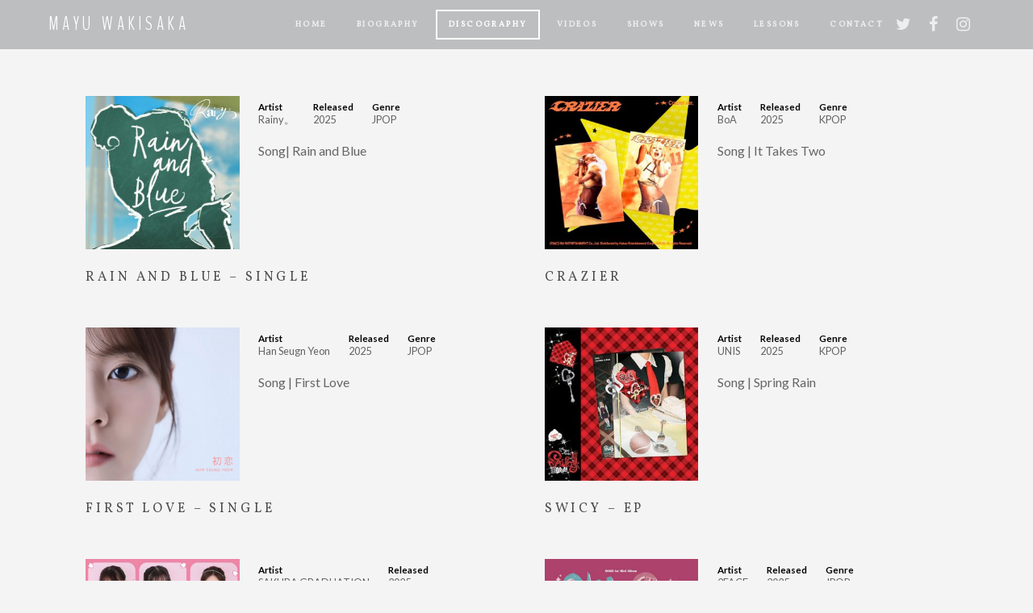

--- FILE ---
content_type: text/html; charset=UTF-8
request_url: https://mayuwakisaka.com/discography
body_size: 45068
content:

<!DOCTYPE html>
<html lang="ja">
            <head>
                        <meta charset="UTF-8">

            <!-- wp_header -->
            <script>(function(html){ html.className = html.className.replace(/\bno-js\b/,'js'); if (html.classList) { html.classList.add( 'js' ); } else { html.className += ' js'; } })(document.documentElement);</script><title>Discography &#8211; MAYU WAKISAKA</title>
<link rel='dns-prefetch' href='//fonts.googleapis.com' />
<link rel='dns-prefetch' href='//s.w.org' />
<link rel="alternate" type="application/rss+xml" title="MAYU WAKISAKA &raquo; フィード" href="https://mayuwakisaka.com/feed" />
<link rel="alternate" type="application/rss+xml" title="MAYU WAKISAKA &raquo; コメントフィード" href="https://mayuwakisaka.com/comments/feed" />
		<script type="text/javascript">
			window._wpemojiSettings = {"baseUrl":"https:\/\/s.w.org\/images\/core\/emoji\/2.3\/72x72\/","ext":".png","svgUrl":"https:\/\/s.w.org\/images\/core\/emoji\/2.3\/svg\/","svgExt":".svg","source":{"concatemoji":"https:\/\/mayuwakisaka.com\/wp\/wp-includes\/js\/wp-emoji-release.min.js?ver=4.8.25"}};
			!function(t,a,e){var r,i,n,o=a.createElement("canvas"),l=o.getContext&&o.getContext("2d");function c(t){var e=a.createElement("script");e.src=t,e.defer=e.type="text/javascript",a.getElementsByTagName("head")[0].appendChild(e)}for(n=Array("flag","emoji4"),e.supports={everything:!0,everythingExceptFlag:!0},i=0;i<n.length;i++)e.supports[n[i]]=function(t){var e,a=String.fromCharCode;if(!l||!l.fillText)return!1;switch(l.clearRect(0,0,o.width,o.height),l.textBaseline="top",l.font="600 32px Arial",t){case"flag":return(l.fillText(a(55356,56826,55356,56819),0,0),e=o.toDataURL(),l.clearRect(0,0,o.width,o.height),l.fillText(a(55356,56826,8203,55356,56819),0,0),e===o.toDataURL())?!1:(l.clearRect(0,0,o.width,o.height),l.fillText(a(55356,57332,56128,56423,56128,56418,56128,56421,56128,56430,56128,56423,56128,56447),0,0),e=o.toDataURL(),l.clearRect(0,0,o.width,o.height),l.fillText(a(55356,57332,8203,56128,56423,8203,56128,56418,8203,56128,56421,8203,56128,56430,8203,56128,56423,8203,56128,56447),0,0),e!==o.toDataURL());case"emoji4":return l.fillText(a(55358,56794,8205,9794,65039),0,0),e=o.toDataURL(),l.clearRect(0,0,o.width,o.height),l.fillText(a(55358,56794,8203,9794,65039),0,0),e!==o.toDataURL()}return!1}(n[i]),e.supports.everything=e.supports.everything&&e.supports[n[i]],"flag"!==n[i]&&(e.supports.everythingExceptFlag=e.supports.everythingExceptFlag&&e.supports[n[i]]);e.supports.everythingExceptFlag=e.supports.everythingExceptFlag&&!e.supports.flag,e.DOMReady=!1,e.readyCallback=function(){e.DOMReady=!0},e.supports.everything||(r=function(){e.readyCallback()},a.addEventListener?(a.addEventListener("DOMContentLoaded",r,!1),t.addEventListener("load",r,!1)):(t.attachEvent("onload",r),a.attachEvent("onreadystatechange",function(){"complete"===a.readyState&&e.readyCallback()})),(r=e.source||{}).concatemoji?c(r.concatemoji):r.wpemoji&&r.twemoji&&(c(r.twemoji),c(r.wpemoji)))}(window,document,window._wpemojiSettings);
		</script>
		<style type="text/css">
img.wp-smiley,
img.emoji {
	display: inline !important;
	border: none !important;
	box-shadow: none !important;
	height: 1em !important;
	width: 1em !important;
	margin: 0 .07em !important;
	vertical-align: -0.1em !important;
	background: none !important;
	padding: 0 !important;
}
</style>
<link rel='stylesheet' id='prettyphoto-css'  href='https://mayuwakisaka.com/wp/wp-content/plugins/prettyphoto-media/css/prettyPhoto.css?ver=3.1.4' type='text/css' media='screen' />
<link rel='stylesheet' id='themify-common-css'  href='https://mayuwakisaka.com/wp/wp-content/themes/themify-music/themify/css/themify.common.min.css?ver=4.8.25' type='text/css' media='all' />
<meta name="themify-framework-css" content="themify-framework-css" id="themify-framework-css">
<meta name="builder-styles-css" content="builder-styles-css" id="builder-styles-css">
<link rel='stylesheet' id='contact-form-7-css'  href='https://mayuwakisaka.com/wp/wp-content/plugins/contact-form-7/includes/css/styles.css?ver=4.9.1' type='text/css' media='all' />
<link rel='stylesheet' id='theme-style-css'  href='https://mayuwakisaka.com/wp/wp-content/themes/themify-music/style.min.css?ver=4.8.25' type='text/css' media='all' />
<link rel='stylesheet' id='themify-media-queries-css'  href='https://mayuwakisaka.com/wp/wp-content/themes/themify-music/media-queries.min.css?ver=4.8.25' type='text/css' media='all' />
<link rel='stylesheet' id='mediaelement-css'  href='https://mayuwakisaka.com/wp/wp-includes/js/mediaelement/mediaelementplayer.min.css?ver=2.22.0' type='text/css' media='all' />
<link rel='stylesheet' id='wp-mediaelement-css'  href='https://mayuwakisaka.com/wp/wp-includes/js/mediaelement/wp-mediaelement.min.css?ver=4.8.25' type='text/css' media='all' />
<link rel='stylesheet' id='themify-customize-css'  href='https://mayuwakisaka.com/wp/wp-content/uploads/themify-customizer.css?ver=17.11.21.14.17.22' type='text/css' media='all' />
<link rel='stylesheet' id='themify-google-fonts-css'  href='https://fonts.googleapis.com/css?family=Lato%3A100%2C300%2C400%2C700%2C900%7CVollkorn%7CVolkhov%7CVollkorn%7CBenchNine%3Anormal%2C300%7CVollkorn%7CVollkorn%7CVollkorn%7CVollkorn&#038;subset=latin&#038;ver=4.8.25' type='text/css' media='all' />
<!--[if lte IE 6]> <style type="text/css">.cantembedplus{display:none;}</style><![endif]--><script type='text/javascript' src='https://mayuwakisaka.com/wp/wp-includes/js/jquery/jquery.js?ver=1.12.4'></script>
<script type='text/javascript' src='https://mayuwakisaka.com/wp/wp-includes/js/jquery/jquery-migrate.min.js?ver=1.4.1'></script>
<script type='text/javascript' src='https://mayuwakisaka.com/wp/wp-content/themes/themify-music/js/themify.ajax.min.js?ver=4.8.25'></script>
<link rel='https://api.w.org/' href='https://mayuwakisaka.com/wp-json/' />
<link rel="EditURI" type="application/rsd+xml" title="RSD" href="https://mayuwakisaka.com/wp/xmlrpc.php?rsd" />
<link rel="wlwmanifest" type="application/wlwmanifest+xml" href="https://mayuwakisaka.com/wp/wp-includes/wlwmanifest.xml" /> 
<meta name="generator" content="WordPress 4.8.25" />
<link rel="canonical" href="https://mayuwakisaka.com/discography" />
<link rel='shortlink' href='https://mayuwakisaka.com/?p=4645' />
<link rel="alternate" type="application/json+oembed" href="https://mayuwakisaka.com/wp-json/oembed/1.0/embed?url=https%3A%2F%2Fmayuwakisaka.com%2Fdiscography" />
<link rel="alternate" type="text/xml+oembed" href="https://mayuwakisaka.com/wp-json/oembed/1.0/embed?url=https%3A%2F%2Fmayuwakisaka.com%2Fdiscography&#038;format=xml" />




	<script>
		var tf_mobile_menu_trigger_point = 1200;
	</script>
<meta name="viewport" content="width=device-width, initial-scale=1">

        </head>

        <body class="page-template-default page page-id-4645 themify-fw-3-2-6 themify-music- skin-default webkit not-ie default_width query-page query-album sidebar-none no-home grid2-thumb no-touch themify_lightboxed_images has-fixed-header header-horizontal fixed-header tagline-off rss-off search-off">
            <script type="text/javascript">
	function themifyMobileMenuTrigger() {
		if( document.body.clientWidth <= tf_mobile_menu_trigger_point ) {
			jQuery( 'body' ).addClass( 'mobile_menu_active' );
		} else {
			jQuery( 'body' ).removeClass( 'mobile_menu_active' );
		}
	}
	themifyMobileMenuTrigger();
	jQuery( window ).resize( themifyMobileMenuTrigger );
</script>
            <div id="pagewrap" class="hfeed site">

				                <div id="headerwrap"   >
				
                    
                    
                    <header id="header" class="pagewidth clearfix" itemscope="itemscope" itemtype="https://schema.org/WPHeader">

                        
						<div class="header-bar">
						
															<div id="site-logo"><a href="http://mayuwakisaka.com" title="MAYU WAKISAKA"><span>MAYU WAKISAKA</span></a></div>							
							
						</div>
						<!-- /.header-bar -->

                        <a id="menu-icon" href="#"></a>

                        <div id="mobile-menu" class="sidemenu sidemenu-off">
							
							<div class="navbar-wrapper clearfix">

							
															<div class="social-widget">
																			<div id="themify-social-links-1005" class="widget themify-social-links"><ul class="social-links horizontal">
							<li class="social-link-item twitter font-icon icon-medium">
								<a href="https://twitter.com/MayuWakisaka" ><i class="fa fa-twitter" ></i>  </a>
							</li>
							<!-- /themify-link-item -->
							<li class="social-link-item facebook font-icon icon-medium">
								<a href="https://www.facebook.com/Mayu-Wakisaka-Singer-songwriter-185507334833930/" ><i class="fa fa-facebook" ></i>  </a>
							</li>
							<!-- /themify-link-item -->
							<li class="social-link-item instagram font-icon icon-medium">
								<a href="https://www.instagram.com/mayuwakisaka/" ><i class="fa fa-instagram" ></i>  </a>
							</li>
							<!-- /themify-link-item --></ul></div>									
																	</div>
								<!-- /.social-widget -->
							
															<nav id="main-nav-wrap" class="clearfix" itemscope="itemscope" itemtype="https://schema.org/SiteNavigationElement">
									<ul id="main-nav" class="main-nav menu-name-main-nav"><li id="menu-item-4582" class="menu-item menu-item-type-post_type menu-item-object-page menu-item-home menu-item-4582"><a href="https://mayuwakisaka.com/">Home</a></li>
<li id="menu-item-4635" class="menu-item menu-item-type-post_type menu-item-object-page menu-item-4635"><a href="https://mayuwakisaka.com/biography">BIOGRAPHY</a></li>
<li id="menu-item-4648" class="menu-item menu-item-type-post_type menu-item-object-page current-menu-item page_item page-item-4645 current_page_item menu-item-4648"><a href="https://mayuwakisaka.com/discography">Discography</a></li>
<li id="menu-item-4659" class="menu-item menu-item-type-post_type menu-item-object-page menu-item-4659"><a href="https://mayuwakisaka.com/videos">Videos</a></li>
<li id="menu-item-4591" class="menu-item menu-item-type-post_type menu-item-object-page menu-item-4591"><a href="https://mayuwakisaka.com/shows">Shows</a></li>
<li id="menu-item-5084" class="menu-item menu-item-type-post_type menu-item-object-page menu-item-5084"><a href="https://mayuwakisaka.com/news">NEWS</a></li>
<li id="menu-item-5104" class="menu-item menu-item-type-post_type menu-item-object-page menu-item-5104"><a href="https://mayuwakisaka.com/lessons">LESSONS</a></li>
<li id="menu-item-4628" class="menu-item menu-item-type-post_type menu-item-object-page menu-item-4628"><a href="https://mayuwakisaka.com/contact">CONTACT</a></li>
</ul>									<!-- /#main-nav -->
								</nav>
							
							</div>
							
                            <a id="menu-icon-close" href="#mobile-menu"></a>
							<!-- /#menu-icon-close -->

                        </div>
                        <!-- /#mobile-menu -->

												<!-- /#gallery-controller -->

                        
                    </header>
                    <!-- /#header -->

                    
                </div>
                <!-- /#headerwrap -->
				
            			            <div id="body" class="clearfix">
                

<!-- layout-container -->
<div id="layout" class="pagewidth clearfix">

		<!-- content -->
	<div id="content" class="clearfix">
    	
		
							<div id="page-4645" class="type-page">

			<!-- page-title -->
						<!-- /page-title -->

			<div class="page-content entry-content">

				
				<div id="themify_builder_content-4645" data-postid="4645" class="themify_builder_content themify_builder_content-4645 themify_builder themify_builder_front">

	</div>
<!-- /themify_builder_content -->
				
				
				<!-- comments -->
								<!-- /comments -->

			</div>
			<!-- /.post-content -->

			</div><!-- /.type-page -->
		
		
				<!-- loops-wrapper -->
				<div id="loops-wrapper" class="loops-wrapper sidebar-none grid2-thumb album">

					
						

<article id="post-5452" class="post clearfix album-post post-5452 type-album status-publish has-post-thumbnail hentry album-category-j-pop has-post-title has-post-date has-post-category has-post-tag has-post-comment has-post-author ">
	
			
	
	
		
		
			<figure class="post-image ">

				<a href="https://mayuwakisaka.com/album/rain-and-blue-single" class="themify-lightbox" data-album="https://mayuwakisaka.com/album/rain-and-blue-single"><img src="https://mayuwakisaka.com/wp/wp-content/uploads/2025/09/2025rainandblue-300x300.jpg" width="300" height="300" class=" wp-post-image wp-image-5453" alt="2025rainandblue" srcset="https://mayuwakisaka.com/wp/wp-content/uploads/2025/09/2025rainandblue-300x300.jpg 300w, https://mayuwakisaka.com/wp/wp-content/uploads/2025/09/2025rainandblue-150x150.jpg 150w, https://mayuwakisaka.com/wp/wp-content/uploads/2025/09/2025rainandblue-768x768.jpg 768w, https://mayuwakisaka.com/wp/wp-content/uploads/2025/09/2025rainandblue-363x363.jpg 363w, https://mayuwakisaka.com/wp/wp-content/uploads/2025/09/2025rainandblue.jpg 1000w" sizes="(max-width: 300px) 100vw, 300px" /></a>

			</figure>

		
	
		
	<div class="post-content">

		
																<h2 class="post-title entry-title">
						<a href="https://mayuwakisaka.com/album/rain-and-blue-single" data-album="https://mayuwakisaka.com/album/rain-and-blue-single" class="album-title-link">Rain and Blue &#8211; Single</a>
					</h2>
											
			<ul class="record-details">
									<li>
						<h6 class="record-artist">Artist</h6>
						<p class="record-artist">Rainy。</p>
					</li>
													<li>
						<h6 class="record-release">Released</h6>
						<p class="record-release">2025</p>

					</li>
													<li>
						<h6 class="record-genre">Genre</h6>
						<p class="record-genre">JPOP</p>
					</li>
							</ul>

		
		<div class="entry-content">

			
				<p>Song| Rain and Blue</p>

				
			
		</div><!-- /.entry-content -->

		
	</div>
	<!-- /.post-content -->
	
</article>
<!-- /.post -->

					
						

<article id="post-5450" class="post clearfix album-post post-5450 type-album status-publish has-post-thumbnail hentry album-category-k-pop has-post-title has-post-date has-post-category has-post-tag has-post-comment has-post-author ">
	
			
	
	
		
		
			<figure class="post-image ">

				<a href="https://mayuwakisaka.com/album/crazier" class="themify-lightbox" data-album="https://mayuwakisaka.com/album/crazier"><img src="https://mayuwakisaka.com/wp/wp-content/uploads/2025/09/2025Crazier-300x300.jpg" width="300" height="300" class=" wp-post-image wp-image-5451" alt="2025Crazier" srcset="https://mayuwakisaka.com/wp/wp-content/uploads/2025/09/2025Crazier-300x300.jpg 300w, https://mayuwakisaka.com/wp/wp-content/uploads/2025/09/2025Crazier-150x150.jpg 150w, https://mayuwakisaka.com/wp/wp-content/uploads/2025/09/2025Crazier-363x363.jpg 363w, https://mayuwakisaka.com/wp/wp-content/uploads/2025/09/2025Crazier.jpg 400w" sizes="(max-width: 300px) 100vw, 300px" /></a>

			</figure>

		
	
		
	<div class="post-content">

		
																<h2 class="post-title entry-title">
						<a href="https://mayuwakisaka.com/album/crazier" data-album="https://mayuwakisaka.com/album/crazier" class="album-title-link">Crazier</a>
					</h2>
											
			<ul class="record-details">
									<li>
						<h6 class="record-artist">Artist</h6>
						<p class="record-artist">BoA</p>
					</li>
													<li>
						<h6 class="record-release">Released</h6>
						<p class="record-release">2025</p>

					</li>
													<li>
						<h6 class="record-genre">Genre</h6>
						<p class="record-genre">KPOP</p>
					</li>
							</ul>

		
		<div class="entry-content">

			
				<p>Song | It Takes Two</p>

				
			
		</div><!-- /.entry-content -->

		
	</div>
	<!-- /.post-content -->
	
</article>
<!-- /.post -->

					
						

<article id="post-5448" class="post clearfix album-post post-5448 type-album status-publish has-post-thumbnail hentry album-category-j-pop has-post-title has-post-date has-post-category has-post-tag has-post-comment has-post-author ">
	
			
	
	
		
		
			<figure class="post-image ">

				<a href="https://mayuwakisaka.com/album/first-love-single" class="themify-lightbox" data-album="https://mayuwakisaka.com/album/first-love-single"><img src="https://mayuwakisaka.com/wp/wp-content/uploads/2025/09/2025First-Love-300x300.png" width="300" height="300" class=" wp-post-image wp-image-5449" alt="2025First Love" srcset="https://mayuwakisaka.com/wp/wp-content/uploads/2025/09/2025First-Love-300x300.png 300w, https://mayuwakisaka.com/wp/wp-content/uploads/2025/09/2025First-Love-150x150.png 150w, https://mayuwakisaka.com/wp/wp-content/uploads/2025/09/2025First-Love-363x363.png 363w, https://mayuwakisaka.com/wp/wp-content/uploads/2025/09/2025First-Love.png 500w" sizes="(max-width: 300px) 100vw, 300px" /></a>

			</figure>

		
	
		
	<div class="post-content">

		
																<h2 class="post-title entry-title">
						<a href="https://mayuwakisaka.com/album/first-love-single" data-album="https://mayuwakisaka.com/album/first-love-single" class="album-title-link">First Love &#8211; Single</a>
					</h2>
											
			<ul class="record-details">
									<li>
						<h6 class="record-artist">Artist</h6>
						<p class="record-artist">Han Seugn Yeon</p>
					</li>
													<li>
						<h6 class="record-release">Released</h6>
						<p class="record-release">2025</p>

					</li>
													<li>
						<h6 class="record-genre">Genre</h6>
						<p class="record-genre">JPOP</p>
					</li>
							</ul>

		
		<div class="entry-content">

			
				<p>Song | First Love</p>

				
			
		</div><!-- /.entry-content -->

		
	</div>
	<!-- /.post-content -->
	
</article>
<!-- /.post -->

					
						

<article id="post-5446" class="post clearfix album-post post-5446 type-album status-publish has-post-thumbnail hentry album-category-k-pop has-post-title has-post-date has-post-category has-post-tag has-post-comment has-post-author ">
	
			
	
	
		
		
			<figure class="post-image ">

				<a href="https://mayuwakisaka.com/album/swicy-ep" class="themify-lightbox" data-album="https://mayuwakisaka.com/album/swicy-ep"><img src="https://mayuwakisaka.com/wp/wp-content/uploads/2025/09/2025Swicy-300x300.jpg" width="300" height="300" class=" wp-post-image wp-image-5447" alt="2025Swicy" srcset="https://mayuwakisaka.com/wp/wp-content/uploads/2025/09/2025Swicy-300x300.jpg 300w, https://mayuwakisaka.com/wp/wp-content/uploads/2025/09/2025Swicy-150x150.jpg 150w, https://mayuwakisaka.com/wp/wp-content/uploads/2025/09/2025Swicy-363x363.jpg 363w, https://mayuwakisaka.com/wp/wp-content/uploads/2025/09/2025Swicy.jpg 400w" sizes="(max-width: 300px) 100vw, 300px" /></a>

			</figure>

		
	
		
	<div class="post-content">

		
																<h2 class="post-title entry-title">
						<a href="https://mayuwakisaka.com/album/swicy-ep" data-album="https://mayuwakisaka.com/album/swicy-ep" class="album-title-link">SWICY &#8211; EP</a>
					</h2>
											
			<ul class="record-details">
									<li>
						<h6 class="record-artist">Artist</h6>
						<p class="record-artist">UNIS</p>
					</li>
													<li>
						<h6 class="record-release">Released</h6>
						<p class="record-release">2025</p>

					</li>
													<li>
						<h6 class="record-genre">Genre</h6>
						<p class="record-genre">KPOP</p>
					</li>
							</ul>

		
		<div class="entry-content">

			
				<p>Song | Spring Rain</p>

				
			
		</div><!-- /.entry-content -->

		
	</div>
	<!-- /.post-content -->
	
</article>
<!-- /.post -->

					
						

<article id="post-5444" class="post clearfix album-post post-5444 type-album status-publish has-post-thumbnail hentry album-category-j-pop has-post-title has-post-date has-post-category has-post-tag has-post-comment has-post-author ">
	
			
	
	
		
		
			<figure class="post-image ">

				<a href="https://mayuwakisaka.com/album/sakura-flavor-single" class="themify-lightbox" data-album="https://mayuwakisaka.com/album/sakura-flavor-single"><img src="https://mayuwakisaka.com/wp/wp-content/uploads/2025/09/2025SakuraFlavor-300x300.jpg" width="300" height="300" class=" wp-post-image wp-image-5445" alt="2025SakuraFlavor" srcset="https://mayuwakisaka.com/wp/wp-content/uploads/2025/09/2025SakuraFlavor-300x300.jpg 300w, https://mayuwakisaka.com/wp/wp-content/uploads/2025/09/2025SakuraFlavor-150x150.jpg 150w, https://mayuwakisaka.com/wp/wp-content/uploads/2025/09/2025SakuraFlavor-363x363.jpg 363w" sizes="(max-width: 300px) 100vw, 300px" /></a>

			</figure>

		
	
		
	<div class="post-content">

		
																<h2 class="post-title entry-title">
						<a href="https://mayuwakisaka.com/album/sakura-flavor-single" data-album="https://mayuwakisaka.com/album/sakura-flavor-single" class="album-title-link">Sakura Flavor &#8211; Single</a>
					</h2>
											
			<ul class="record-details">
									<li>
						<h6 class="record-artist">Artist</h6>
						<p class="record-artist">SAKURA GRADUATION</p>
					</li>
													<li>
						<h6 class="record-release">Released</h6>
						<p class="record-release">2025</p>

					</li>
													<li>
						<h6 class="record-genre">Genre</h6>
						<p class="record-genre">JPOP</p>
					</li>
							</ul>

		
		<div class="entry-content">

			
				<p>Song | Sakura Flavor</p>

				
			
		</div><!-- /.entry-content -->

		
	</div>
	<!-- /.post-content -->
	
</article>
<!-- /.post -->

					
						

<article id="post-5442" class="post clearfix album-post post-5442 type-album status-publish has-post-thumbnail hentry album-category-j-pop has-post-title has-post-date has-post-category has-post-tag has-post-comment has-post-author ">
	
			
	
	
		
		
			<figure class="post-image ">

				<a href="https://mayuwakisaka.com/album/my-boo" class="themify-lightbox" data-album="https://mayuwakisaka.com/album/my-boo"><img src="https://mayuwakisaka.com/wp/wp-content/uploads/2025/09/2025Myboo-1024x1024-300x300.jpg" width="300" height="300" class=" wp-post-image wp-image-5443" alt="2025Myboo" srcset="https://mayuwakisaka.com/wp/wp-content/uploads/2025/09/2025Myboo-1024x1024-300x300.jpg 300w, https://mayuwakisaka.com/wp/wp-content/uploads/2025/09/2025Myboo-150x150.jpg 150w, https://mayuwakisaka.com/wp/wp-content/uploads/2025/09/2025Myboo-768x768.jpg 768w, https://mayuwakisaka.com/wp/wp-content/uploads/2025/09/2025Myboo-1024x1024.jpg 1024w, https://mayuwakisaka.com/wp/wp-content/uploads/2025/09/2025Myboo-1024x1024-363x363.jpg 363w, https://mayuwakisaka.com/wp/wp-content/uploads/2025/09/2025Myboo.jpg 1500w" sizes="(max-width: 300px) 100vw, 300px" /></a>

			</figure>

		
	
		
	<div class="post-content">

		
																<h2 class="post-title entry-title">
						<a href="https://mayuwakisaka.com/album/my-boo" data-album="https://mayuwakisaka.com/album/my-boo" class="album-title-link">My Boo</a>
					</h2>
											
			<ul class="record-details">
									<li>
						<h6 class="record-artist">Artist</h6>
						<p class="record-artist">2FACE</p>
					</li>
													<li>
						<h6 class="record-release">Released</h6>
						<p class="record-release">2025</p>

					</li>
													<li>
						<h6 class="record-genre">Genre</h6>
						<p class="record-genre">JPOP</p>
					</li>
							</ul>

		
		<div class="entry-content">

			
				<p>Song | My Boo</p>

				
			
		</div><!-- /.entry-content -->

		
	</div>
	<!-- /.post-content -->
	
</article>
<!-- /.post -->

					
						

<article id="post-5440" class="post clearfix album-post post-5440 type-album status-publish has-post-thumbnail hentry album-category-j-pop has-post-title has-post-date has-post-category has-post-tag has-post-comment has-post-author ">
	
			
	
	
		
		
			<figure class="post-image ">

				<a href="https://mayuwakisaka.com/album/alps-vibes-single" class="themify-lightbox" data-album="https://mayuwakisaka.com/album/alps-vibes-single"><img src="https://mayuwakisaka.com/wp/wp-content/uploads/2025/09/2025AlpsVibes-300x300.png" width="300" height="300" class=" wp-post-image wp-image-5441" alt="2025AlpsVibes" srcset="https://mayuwakisaka.com/wp/wp-content/uploads/2025/09/2025AlpsVibes-300x300.png 300w, https://mayuwakisaka.com/wp/wp-content/uploads/2025/09/2025AlpsVibes-150x150.png 150w, https://mayuwakisaka.com/wp/wp-content/uploads/2025/09/2025AlpsVibes-363x363.png 363w, https://mayuwakisaka.com/wp/wp-content/uploads/2025/09/2025AlpsVibes.png 500w" sizes="(max-width: 300px) 100vw, 300px" /></a>

			</figure>

		
	
		
	<div class="post-content">

		
																<h2 class="post-title entry-title">
						<a href="https://mayuwakisaka.com/album/alps-vibes-single" data-album="https://mayuwakisaka.com/album/alps-vibes-single" class="album-title-link">Alps Vibes &#8211; Single</a>
					</h2>
											
			<ul class="record-details">
									<li>
						<h6 class="record-artist">Artist</h6>
						<p class="record-artist">@onefive</p>
					</li>
													<li>
						<h6 class="record-release">Released</h6>
						<p class="record-release">2025</p>

					</li>
													<li>
						<h6 class="record-genre">Genre</h6>
						<p class="record-genre">JPOP</p>
					</li>
							</ul>

		
		<div class="entry-content">

			
				<p>Song | Alps Vibes</p>

				
			
		</div><!-- /.entry-content -->

		
	</div>
	<!-- /.post-content -->
	
</article>
<!-- /.post -->

					
						

<article id="post-5438" class="post clearfix album-post post-5438 type-album status-publish has-post-thumbnail hentry album-category-j-pop has-post-title has-post-date has-post-category has-post-tag has-post-comment has-post-author ">
	
			
	
	
		
		
			<figure class="post-image ">

				<a href="https://mayuwakisaka.com/album/more-than-kawaii-ep" class="themify-lightbox" data-album="https://mayuwakisaka.com/album/more-than-kawaii-ep"><img src="https://mayuwakisaka.com/wp/wp-content/uploads/2025/09/2025morethankawaii-300x300.png" width="300" height="300" class=" wp-post-image wp-image-5439" alt="2025morethankawaii" srcset="https://mayuwakisaka.com/wp/wp-content/uploads/2025/09/2025morethankawaii-300x300.png 300w, https://mayuwakisaka.com/wp/wp-content/uploads/2025/09/2025morethankawaii-150x150.png 150w, https://mayuwakisaka.com/wp/wp-content/uploads/2025/09/2025morethankawaii-363x363.png 363w, https://mayuwakisaka.com/wp/wp-content/uploads/2025/09/2025morethankawaii.png 500w" sizes="(max-width: 300px) 100vw, 300px" /></a>

			</figure>

		
	
		
	<div class="post-content">

		
																<h2 class="post-title entry-title">
						<a href="https://mayuwakisaka.com/album/more-than-kawaii-ep" data-album="https://mayuwakisaka.com/album/more-than-kawaii-ep" class="album-title-link">more than kawaii &#8211; EP</a>
					</h2>
											
			<ul class="record-details">
									<li>
						<h6 class="record-artist">Artist</h6>
						<p class="record-artist">@onefive</p>
					</li>
													<li>
						<h6 class="record-release">Released</h6>
						<p class="record-release">2025</p>

					</li>
													<li>
						<h6 class="record-genre">Genre</h6>
						<p class="record-genre">JPOP</p>
					</li>
							</ul>

		
		<div class="entry-content">

			
				<p>Song | Liar Liar</p>

				
			
		</div><!-- /.entry-content -->

		
	</div>
	<!-- /.post-content -->
	
</article>
<!-- /.post -->

					
						

<article id="post-5436" class="post clearfix album-post post-5436 type-album status-publish has-post-thumbnail hentry album-category-j-pop has-post-title has-post-date has-post-category has-post-tag has-post-comment has-post-author ">
	
			
	
	
		
		
			<figure class="post-image ">

				<a href="https://mayuwakisaka.com/album/muse-ep" class="themify-lightbox" data-album="https://mayuwakisaka.com/album/muse-ep"><img src="https://mayuwakisaka.com/wp/wp-content/uploads/2025/09/2025Muse-1024x1015-300x300.jpg" width="300" height="300" class=" wp-post-image wp-image-5437" alt="2025Muse" srcset="https://mayuwakisaka.com/wp/wp-content/uploads/2025/09/2025Muse-1024x1015-300x300.jpg 300w, https://mayuwakisaka.com/wp/wp-content/uploads/2025/09/2025Muse-150x150.jpg 150w, https://mayuwakisaka.com/wp/wp-content/uploads/2025/09/2025Muse-1024x1015-363x363.jpg 363w" sizes="(max-width: 300px) 100vw, 300px" /></a>

			</figure>

		
	
		
	<div class="post-content">

		
																<h2 class="post-title entry-title">
						<a href="https://mayuwakisaka.com/album/muse-ep" data-album="https://mayuwakisaka.com/album/muse-ep" class="album-title-link">MUSE &#8211; EP</a>
					</h2>
											
			<ul class="record-details">
									<li>
						<h6 class="record-artist">Artist</h6>
						<p class="record-artist">ME:I</p>
					</li>
													<li>
						<h6 class="record-release">Released</h6>
						<p class="record-release">2025</p>

					</li>
													<li>
						<h6 class="record-genre">Genre</h6>
						<p class="record-genre">JPOP</p>
					</li>
							</ul>

		
		<div class="entry-content">

			
				<p>Song | Million Stars</p>

				
			
		</div><!-- /.entry-content -->

		
	</div>
	<!-- /.post-content -->
	
</article>
<!-- /.post -->

					
						

<article id="post-5434" class="post clearfix album-post post-5434 type-album status-publish has-post-thumbnail hentry album-category-j-pop has-post-title has-post-date has-post-category has-post-tag has-post-comment has-post-author ">
	
			
	
	
		
		
			<figure class="post-image ">

				<a href="https://mayuwakisaka.com/album/prezent-ep" class="themify-lightbox" data-album="https://mayuwakisaka.com/album/prezent-ep"><img src="https://mayuwakisaka.com/wp/wp-content/uploads/2025/09/2025prezent-1024x1016-300x300.jpg" width="300" height="300" class=" wp-post-image wp-image-5435" alt="2025prezent" srcset="https://mayuwakisaka.com/wp/wp-content/uploads/2025/09/2025prezent-1024x1016-300x300.jpg 300w, https://mayuwakisaka.com/wp/wp-content/uploads/2025/09/2025prezent-150x150.jpg 150w, https://mayuwakisaka.com/wp/wp-content/uploads/2025/09/2025prezent-1024x1016-363x363.jpg 363w" sizes="(max-width: 300px) 100vw, 300px" /></a>

			</figure>

		
	
		
	<div class="post-content">

		
																<h2 class="post-title entry-title">
						<a href="https://mayuwakisaka.com/album/prezent-ep" data-album="https://mayuwakisaka.com/album/prezent-ep" class="album-title-link">PREZENT &#8211; EP</a>
					</h2>
											
			<ul class="record-details">
									<li>
						<h6 class="record-artist">Artist</h6>
						<p class="record-artist">Zerobaseone</p>
					</li>
													<li>
						<h6 class="record-release">Released</h6>
						<p class="record-release">2025</p>

					</li>
													<li>
						<h6 class="record-genre">Genre</h6>
						<p class="record-genre">JPOP</p>
					</li>
							</ul>

		
		<div class="entry-content">

			
				<p>Song | Now or Never</p>

				
			
		</div><!-- /.entry-content -->

		
	</div>
	<!-- /.post-content -->
	
</article>
<!-- /.post -->

					
				</div>
				<!-- /loops-wrapper -->

															
	<div class="pagenav clearfix"> <span class="number current">1</span>  <a href="https://mayuwakisaka.com/discography/page/2" class="number">2</a>  <a href="https://mayuwakisaka.com/discography/page/3" class="number">3</a>  <a href="https://mayuwakisaka.com/discography/page/4" class="number">4</a>  <a href="https://mayuwakisaka.com/discography/page/5" class="number">5</a> <a href="https://mayuwakisaka.com/discography/page/2" >&gt;</a><a href="https://mayuwakisaka.com/discography/page/17" title="&raquo;" class="number">&raquo;</a></div>
									
			
			
		
			</div>
	<!-- /content -->
    
	
	

</div>
<!-- /layout-container -->

    
        </div>
    <!-- /body -->

    <div id="footerwrap">

        
        <footer id="footer" class="pagewidth clearfix" itemscope="itemscope" itemtype="https://schema.org/WPFooter">

            
            
	<div class="footer-widgets clearfix">

								<div class="col3-1 first">
							</div>
								<div class="col3-1 ">
							</div>
								<div class="col3-1 ">
							</div>
		
	</div>
	<!-- /.footer-widgets -->


            
            <div class="footer-text clearfix">

                <div class="one">&copy; <a href="https://mayuwakisaka.com">MAYU WAKISAKA</a> 2026</div>
                
            </div>
            <!-- /footer-text -->

            
        </footer>
        <!-- /#footer -->

        
    </div>
    <!-- /#footerwrap -->
    </div>
    <div class="body-overlay"></div>
            <div id="themify-progress"></div>
        <!-- /#pagewrap -->

    
    <!-- wp_footer -->
    <!-- SCHEMA BEGIN --><script type="application/ld+json">[{"@context":"http:\/\/schema.org","@type":"WebPage","mainEntityOfPage":{"@type":"WebPage","@id":"https:\/\/mayuwakisaka.com\/discography"},"headline":"Discography","datePublished":"2017-11-19T21:01:06+00:00","dateModified":"2017-11-19T21:01:06+00:00","description":"","commentCount":"0"}]</script><!-- /SCHEMA END -->    

<script type='text/javascript' src='https://mayuwakisaka.com/wp/wp-content/plugins/prettyphoto-media/js/jquery.prettyPhoto.min.js?ver=3.1.4'></script>
<script type='text/javascript'>
/* <![CDATA[ */
var themify_vars = {"version":"3.2.6","url":"https:\/\/mayuwakisaka.com\/wp\/wp-content\/themes\/themify-music\/themify","map_key":null,"includesURL":"https:\/\/mayuwakisaka.com\/wp\/wp-includes\/","isCached":"on","minify":{"css":{"themify-icons":1,"themify.framework":1,"lightbox":1,"themify-builder-style":1},"js":{"backstretch.themify-version":1,"themify.dropdown":1,"themify.builder.script":1,"themify.scroll-highlight":1,"themify-youtube-bg":1,"themify.parallaxit":1}}};
var tbLocalScript = {"isAnimationActive":"1","isParallaxActive":"1","isParallaxScrollActive":"1","animationInviewSelectors":[".module.wow",".themify_builder_content .themify_builder_row.wow",".module_row.wow",".builder-posts-wrap > .post.wow"],"backgroundSlider":{"autoplay":5000,"speed":2000},"animationOffset":"100","videoPoster":"https:\/\/mayuwakisaka.com\/wp\/wp-content\/themes\/themify-music\/themify\/themify-builder\/img\/blank.png","backgroundVideoLoop":"yes","builder_url":"https:\/\/mayuwakisaka.com\/wp\/wp-content\/themes\/themify-music\/themify\/themify-builder","framework_url":"https:\/\/mayuwakisaka.com\/wp\/wp-content\/themes\/themify-music\/themify","version":"3.2.6","fullwidth_support":"","fullwidth_container":"body","loadScrollHighlight":"1","addons":[],"breakpoints":{"tablet_landscape":[769,"1024"],"tablet":[681,"768"],"mobile":"480"}};
var themifyScript = {"lightbox":{"lightboxSelector":".themify_lightbox","lightboxOn":true,"lightboxContentImages":true,"lightboxContentImagesSelector":".post-content a[href$=jpg],.page-content a[href$=jpg],.post-content a[href$=gif],.page-content a[href$=gif],.post-content a[href$=png],.page-content a[href$=png],.post-content a[href$=JPG],.page-content a[href$=JPG],.post-content a[href$=GIF],.page-content a[href$=GIF],.post-content a[href$=PNG],.page-content a[href$=PNG],.post-content a[href$=jpeg],.page-content a[href$=jpeg],.post-content a[href$=JPEG],.page-content a[href$=JPEG]","theme":"pp_default","social_tools":false,"allow_resize":true,"show_title":false,"overlay_gallery":false,"screenWidthNoLightbox":600,"deeplinking":false,"contentImagesAreas":".post, .type-page, .type-highlight, .type-slider, .gallery-wrapper, .type-gallery","gallerySelector":".gallery-icon > a","lightboxGalleryOn":true},"lightboxContext":"body"};
var tbScrollHighlight = {"fixedHeaderSelector":"#headerwrap.fixed-header","speed":"900","navigation":"#main-nav","scrollOffset":"0"};
/* ]]> */
</script>
<script type='text/javascript' src='https://mayuwakisaka.com/wp/wp-content/themes/themify-music/themify/js/main.min.js?ver=3.2.6'></script>
<script type='text/javascript'>
/* <![CDATA[ */
var wpcf7 = {"apiSettings":{"root":"https:\/\/mayuwakisaka.com\/wp-json\/contact-form-7\/v1","namespace":"contact-form-7\/v1"},"recaptcha":{"messages":{"empty":"\u3042\u306a\u305f\u304c\u30ed\u30dc\u30c3\u30c8\u3067\u306f\u306a\u3044\u3053\u3068\u3092\u8a3c\u660e\u3057\u3066\u304f\u3060\u3055\u3044\u3002"}}};
/* ]]> */
</script>
<script type='text/javascript' src='https://mayuwakisaka.com/wp/wp-content/plugins/contact-form-7/includes/js/scripts.js?ver=4.9.1'></script>
<script type='text/javascript' src='https://mayuwakisaka.com/wp/wp-content/themes/themify-music/themify/js/backstretch.themify-version.min.js?ver=4.8.25'></script>
<script type='text/javascript'>
/* <![CDATA[ */
var mejsL10n = {"language":"ja","strings":{"Close":"\u9589\u3058\u308b","Fullscreen":"\u30d5\u30eb\u30b9\u30af\u30ea\u30fc\u30f3","Turn off Fullscreen":"\u30d5\u30eb\u30b9\u30af\u30ea\u30fc\u30f3\u3092\u30aa\u30d5","Go Fullscreen":"\u30d5\u30eb\u30b9\u30af\u30ea\u30fc\u30f3","Download File":"\u30d5\u30a1\u30a4\u30eb\u3092\u30c0\u30a6\u30f3\u30ed\u30fc\u30c9","Download Video":"\u52d5\u753b\u3092\u30c0\u30a6\u30f3\u30ed\u30fc\u30c9","Play":"\u518d\u751f","Pause":"\u505c\u6b62","Captions\/Subtitles":"\u30ad\u30e3\u30d7\u30b7\u30e7\u30f3\/\u5b57\u5e55","None":"\u306a\u3057","Time Slider":"\u30bf\u30a4\u30e0\u30b9\u30e9\u30a4\u30c0\u30fc","Skip back %1 seconds":"%1\u79d2\u623b\u308b","Video Player":"\u52d5\u753b\u30d7\u30ec\u30fc\u30e4\u30fc","Audio Player":"\u97f3\u58f0\u30d7\u30ec\u30fc\u30e4\u30fc","Volume Slider":"\u30dc\u30ea\u30e5\u30fc\u30e0\u30b9\u30e9\u30a4\u30c0\u30fc","Mute Toggle":"\u30df\u30e5\u30fc\u30c8\u5207\u308a\u66ff\u3048","Unmute":"\u30df\u30e5\u30fc\u30c8\u89e3\u9664","Mute":"\u30df\u30e5\u30fc\u30c8","Use Up\/Down Arrow keys to increase or decrease volume.":"\u30dc\u30ea\u30e5\u30fc\u30e0\u8abf\u7bc0\u306b\u306f\u4e0a\u4e0b\u77e2\u5370\u30ad\u30fc\u3092\u4f7f\u3063\u3066\u304f\u3060\u3055\u3044\u3002","Use Left\/Right Arrow keys to advance one second, Up\/Down arrows to advance ten seconds.":"1\u79d2\u9032\u3080\u306b\u306f\u5de6\u53f3\u77e2\u5370\u30ad\u30fc\u3092\u300110\u79d2\u9032\u3080\u306b\u306f\u4e0a\u4e0b\u77e2\u5370\u30ad\u30fc\u3092\u4f7f\u3063\u3066\u304f\u3060\u3055\u3044\u3002"}};
var _wpmejsSettings = {"pluginPath":"\/wp\/wp-includes\/js\/mediaelement\/"};
/* ]]> */
</script>
<script type='text/javascript' src='https://mayuwakisaka.com/wp/wp-includes/js/mediaelement/mediaelement-and-player.min.js?ver=2.22.0'></script>
<script type='text/javascript' src='https://mayuwakisaka.com/wp/wp-includes/js/mediaelement/wp-mediaelement.min.js?ver=4.8.25'></script>
<script type='text/javascript' src='https://mayuwakisaka.com/wp/wp-content/themes/themify-music/js/jquery.masonry.min.js?ver=4.8.25'></script>
<script type='text/javascript' src='https://mayuwakisaka.com/wp/wp-content/themes/themify-music/themify/js/themify.sidemenu.min.js?ver=4.8.25'></script>
<script type='text/javascript' src='https://mayuwakisaka.com/wp/wp-content/themes/themify-music/js/jquery.iframe-auto-height.min.js?ver=4.8.25'></script>
<script type='text/javascript' src='https://mayuwakisaka.com/wp/wp-content/themes/themify-music/js/themibox.min.js?ver=4.8.25'></script>
<script type='text/javascript' src='https://mayuwakisaka.com/wp/wp-content/themes/themify-music/js/jquery.dominant-color.min.js?ver=4.8.25'></script>
<script type='text/javascript'>
/* <![CDATA[ */
var themifyScript = {"themeURI":"https:\/\/mayuwakisaka.com\/wp\/wp-content\/themes\/themify-music","lightbox":{"lightboxSelector":".themify_lightbox","lightboxOn":true,"lightboxContentImages":true,"lightboxContentImagesSelector":".post-content a[href$=jpg],.page-content a[href$=jpg],.post-content a[href$=gif],.page-content a[href$=gif],.post-content a[href$=png],.page-content a[href$=png],.post-content a[href$=JPG],.page-content a[href$=JPG],.post-content a[href$=GIF],.page-content a[href$=GIF],.post-content a[href$=PNG],.page-content a[href$=PNG],.post-content a[href$=jpeg],.page-content a[href$=jpeg],.post-content a[href$=JPEG],.page-content a[href$=JPEG]","theme":"pp_default","social_tools":false,"allow_resize":true,"show_title":false,"overlay_gallery":false,"screenWidthNoLightbox":600,"deeplinking":false,"contentImagesAreas":".post, .type-page, .type-highlight, .type-slider, .gallery-wrapper, .type-gallery","gallerySelector":".gallery-icon > a","lightboxGalleryOn":true},"lightboxContext":"#pagewrap","fixedHeader":"fixed-header","ajax_nonce":"2f31698e3a","ajax_url":"https:\/\/mayuwakisaka.com\/wp\/wp-admin\/admin-ajax.php","is_ajax":"1","smallScreen":"760","resizeRefresh":"250","videoRatio":"1.777777777777778","parallaxHeader":"1","themibox":{"close":"<i class=\"close-lightbox ti-close\"><\/i>"},"autoplay":"","albumLightbox":"true","fixedHeaderHeightCons":"74","back_top":"<a class=\"floating-back-top floating-back-top-hide\" href=\"#header\"><span>Back to top<\/span><\/a>","disable_link":{"feed_url":"https:\/\/mayuwakisaka.com\/feed","comments_rss":"https:\/\/mayuwakisaka.com\/comments\/feed","login_url":"https:\/\/mayuwakisaka.com\/wp\/wp-login.php","logout_url":"https:\/\/mayuwakisaka.com\/wp\/wp-login.php?action=logout&amp;_wpnonce=c51fced8be","admin_url":"https:\/\/mayuwakisaka.com\/wp\/wp-admin\/"},"site_url":"https:\/\/mayuwakisaka.com\/wp","ext":"jpg|jpeg|jpe|gif|png|bmp|tiff|tif|ico|asf|asx|wmv|wmx|wm|avi|divx|flv|mov|qt|mpeg|mpg|mpe|mp4|m4v|ogv|webm|mkv|3gp|3gpp|3g2|3gp2|txt|asc|c|cc|h|srt|csv|tsv|ics|rtx|css|vtt|dfxp|mp3|m4a|m4b|ra|ram|wav|ogg|oga|mid|midi|wma|wax|mka|rtf|js|pdf|swf|class|tar|zip|gz|gzip|rar|7z|exe|psd|xcf|doc|pot|pps|ppt|wri|xla|xls|xlt|xlw|mdb|mpp|docx|docm|dotx|dotm|xlsx|xlsm|xlsb|xltx|xltm|xlam|pptx|pptm|ppsx|ppsm|potx|potm|ppam|sldx|sldm|onetoc|onetoc2|onetmp|onepkg|oxps|xps|odt|odp|ods|odg|odc|odb|odf|wp|wpd|key|numbers|pages"};
/* ]]> */
</script>
<script type='text/javascript' src='https://mayuwakisaka.com/wp/wp-content/themes/themify-music/js/themify.script.min.js?ver=4.8.25'></script>
<script type='text/javascript'>
/* <![CDATA[ */
var themifyVars = {"play":"yes","autoplay":"5","speed":"500","wrap":"yes","backgroundMode":"cover","backgroundPosition":"center-center"};
/* ]]> */
</script>
<script type='text/javascript' src='https://mayuwakisaka.com/wp/wp-content/themes/themify-music/js/themify.header-slider.min.js?ver=4.8.25'></script>
<script type='text/javascript' src='https://mayuwakisaka.com/wp/wp-includes/js/comment-reply.min.js?ver=4.8.25'></script>
<script type='text/javascript' src='https://mayuwakisaka.com/wp/wp-includes/js/wp-embed.min.js?ver=4.8.25'></script>
<script>
jQuery(function($) {
$('a[rel^="prettyPhoto"]').prettyPhoto();
});
</script>
    <div id="wpfooter"></div>
</body>
</html>


--- FILE ---
content_type: text/css
request_url: https://mayuwakisaka.com/wp/wp-content/themes/themify-music/style.min.css?ver=4.8.25
body_size: 109211
content:
html,body,address,blockquote,div,dl,form,h1,h2,h3,h4,h5,h6,ol,p,pre,table,ul,dd,dt,li,tbody,td,tfoot,th,thead,tr,button,del,ins,map,object,a,abbr,acronym,b,bdo,big,br,cite,code,dfn,em,i,img,kbd,q,samp,small,span,strong,sub,sup,tt,var,legend,fieldset,figure{margin:0;padding:0}img,fieldset{border:0}img{max-width:100%;height:auto;-moz-box-sizing:border-box;box-sizing:border-box}.ie8 img{width:auto}article,aside,details,figcaption,figure,footer,header,hgroup,menu,nav,section{display:block}audio{max-width:100%}iframe{max-width:100%}@font-face{font-family:'themify_theme_icon';src:url('[data-uri]') format('woff')}body{font:1em/1.7em 'Lato',Arial,Helvetica,sans-serif;word-wrap:break-word;color:#666;-webkit-font-smoothing:antialiased}a{text-decoration:none;outline:0;color:#4d4d4d}a:hover{text-decoration:underline}p{margin:0 0 1.2em;padding:0}small{font-size:87%}blockquote{font-size:1.2em;line-height:1.4em;padding:.8em 2em 1em;margin:0 0 1.2em;position:relative}blockquote:before{content:'\201C';font-size:3.3em;color:#4d4d4d;position:absolute;margin-left:-.5em;margin-top:.2em}ins{text-decoration:none}ul,ol{margin:1em 0 1.4em 1.6em;padding:0}li{margin:0 0 .5em 0;padding:.5em 0}h1,h2,h3,h4,h5,h6{line-height:1.4em;padding:1.3em 0 .4em;margin:0;color:#000;font-weight:300;word-wrap:normal}h1{font-size:4em;padding:.1em 0 .2em 0;letter-spacing:-.02em}h2{font-size:3.875em;padding:.2em 0 .3em 0;letter-spacing:-.02em}h3{font-size:1.7em;line-height:1.5em;padding:0 0 1.3em 0}h4{font-weight:normal;font-size:1.3em;line-height:1.6em;padding:0 0 1em 0}h5{font-size:1.4em;font-weight:normal}h6{font-size:1.2em;font-weight:normal}input,textarea,select,input[type=search],button{font-size:100%;font-family:inherit;max-width:100%}textarea,input[type=text],input[type=password],input[type=search],input[type=email],input[type=url],input[type=number],input[type=tel],input[type=date],input[type=datetime],input[type=datetime-local],input[type=month],input[type=time],input[type=week]{background-color:#fff;color:#666;font-weight:normal;border:0;padding:.8em;margin:.4em 0;border:solid 1px #ccc;-webkit-appearance:none;-moz-box-sizing:border-box;box-sizing:border-box}input[type=text],input[type=password],input[type=search],input[type=email],input[type=url]{width:15em;max-width:100%}input[type=number]{width:7em;max-width:100%}textarea{width:100%;min-height:8em}textarea:focus,input[type=text]:focus,input[type=password]:focus,input[type=search]:focus,input[type=email]:focus,input[type=url]:focus,input[type=number]:focus,input[type=tel]:focus,input[type=date]:focus,input[type=datetime]:focus,input[type=datetime-local]:focus,input[type=month]:focus,input[type=time]:focus,input[type=week]:focus{outline:0;background-color:#fff;border-color:#26b9a3}input[type=reset],input[type=submit],button{background:#fff;color:#4d4d4d;padding:12px 22px;cursor:pointer;-webkit-appearance:none}input[type=reset]:hover,input[type=submit]:hover,
button:hover{background:transparent;color:#4d4d4d;border:2px solid #fff}#pagewrap,.pagewidth,#headerwrap,#header,#main-nav,#body,#layout,#content,.post,.author-box,.post-nav,.pagenav,#sidebar,.widget,#footerwrap,#footer,.col4-1,.col4-2,.col4-3,.col3-1,.col3-2,.col2-1{-moz-box-sizing:border-box;box-sizing:border-box}.pagewidth{width:1160px;margin:0 auto;max-width:100%}#body{max-width:100%;position:relative}#content{width:69%;float:left;padding:5% 0}.sidebar-none #content{width:100%;float:none}#sidebar{width:26%;float:right;padding:5% 0}#sidebar .secondary{width:47%}.full_width #layout{width:100%;max-width:100%}.full_width #content{padding:0;width:auto;float:none}.full_width #sidebar{width:auto;float:none}.sidebar-left #content{float:right}.sidebar-left #sidebar{float:left}.col4-1,.col4-2,.col4-3,.col3-1,.col3-2,.col2-1{margin-left:3.2%;float:left}.col4-1{width:22.6%}.col4-2,.col2-1{width:48.4%}.col4-3{width:74.2%}.col3-1{width:31.2%}.col3-2{width:65.6%}.col.first,.col4-1.first,.col4-2.first,.col4-3.first,.col3-1.first,.col3-2.first,.col2-1.first{margin-left:0;clear:left}#headerwrap{background-color:434343;clear:both;width:100%;transition:all .3s;z-index:5;left:0;top:0}.fixed-header #headerwrap{position:absolute}#header{position:relative;transition:all .3s;z-index:1;padding:1em 0}#header a{color:#fff}.header-bar{float:left}#site-logo{margin:5px 0 0;padding:0;line-height:1em;font-weight:900;font-size:2em;z-index:999}#site-logo a{text-decoration:none}#site-logo a:hover{text-decoration:none}#site-description{margin:10px 0 0;padding:0;line-height:110%;color:#fff;color:rgba(255,255,255,.75);z-index:100}#site-description p{font-weight:300;font-size:1em}#searchform-wrap+.social-widget{margin-right:40px;margin-left:10px}.social-widget{display:inline-block;position:relative;margin:4px 4px 0 0;float:right}.social-widget a{text-decoration:none}.social-widget a:hover{text-decoration:none}.social-widget .widget{display:inline-block;vertical-align:middle;margin:0 2px 0 0;padding:0;background:0;border:0;border-radius:0;box-shadow:none}.social-widget .widget div{display:inline}.social-widget .widgettitle{width:auto;font-weight:bold;font-size:100%;font-family:inherit;text-transform:none;letter-spacing:0;position:static;display:inline-block;vertical-align:middle;margin:0 .5em 0 0;padding:0;background:0;border:0;border-radius:0;box-shadow:none}.social-widget ul{margin:6px 0 0 !important;padding:0;display:inline}.social-widget ul li{padding:0 2px 5px 0;margin:0;display:inline-block;border:none !important;clear:none;line-height:100%}.social-widget li img{vertical-align:middle;margin-top:-3px}.social-widget div.rss{display:inline-block;vertical-align:middle}.social-widget div.rss a{display:inline-block;padding:4px;width:20px;height:20px}.social-widget div.rss a:before{content:"\f09e";display:block;font-size:20px}.social-widget .social-link-item a,.social-widget div.rss a{opacity:.75}.social-widget .social-link-item a:hover,.social-widget div.rss a:hover{opacity:1}#searchform-wrap{display:inline-block;vertical-align:middle;float:right}#headerwrap #searchform{position:relative;width:34px;z-index:1}#headerwrap #searchform #s{max-width:none;width:40px;box-shadow:none;border:0;border-radius:0;background:transparent;color:transparent;margin:0;padding:6px 30px;height:35px;-webkit-transition:width .7s;-moz-transition:width .7s;transition:width .7s;position:absolute;right:0}#headerwrap #searchform #s:focus,#headerwrap #searchform #s:hover,#headerwrap #searchform .icon-search:hover+#s{width:180px;color:#fff;background-color:#000;background-color:rgba(0,0,0,.9);cursor:pointer}#headerwrap #searchform .icon-search:before{content:"\e808";color:#fff;font-size:1.25em;position:absolute;right:10px;top:.4em;cursor:pointer;z-index:1}#main-nav{margin:0;padding:0;text-transform:uppercase;font-size:.85em;font-weight:700;float:right}#main-nav li{margin:0;padding:0;list-style:none;position:relative;display:inline-block}#main-nav .menu-item-has-children>a:after{content:"\e801";font-family:'themify_theme_icon';speak:none;font-style:normal;font-weight:normal;font-variant:normal;text-transform:none;line-height:1;font-size:1em;line-height:0;margin-left:.6em;position:relative;text-transform:none;top:0}#main-nav ul .menu-item-has-children>a:after{content:"\e802";font-family:'themify_theme_icon';speak:none;font-style:normal;font-weight:normal;font-variant:normal;text-transform:none;line-height:1;-webkit-font-smoothing:antialiased;-moz-osx-font-smoothing:grayscale;font-size:.65em;position:absolute;right:15px;top:40%}#main-nav a{color:#fff;color:rgba(255,255,255,.75);display:block;padding:3px 14px;margin:0;text-decoration:none;border:2px solid transparent}#main-nav a:hover{color:#fff}#main-nav .current_page_item a,#main-nav .current-menu-item a{background:transparent;color:#fff;border:2px solid #fff}#main-nav .current_page_item a:hover,#main-nav .current-menu-item a:hover{color:#fff;border-color:#f4f4f4;}#main-nav ul a,#main-nav .current_page_item ul a,#main-nav ul .current_page_item a,#main-nav .current-menu-item ul a,#main-nav ul .current-menu-item a{width:150px;color:#fff;background-color:#26b9a3;font-weight:normal;text-transform:none;padding:8px 15px;margin:0;display:block;border:0;text-shadow:none;border-radius:0;box-shadow:none;text-align:left}#main-nav ul a:hover,#main-nav .current_page_item ul a:hover,#main-nav ul .current_page_item a:hover,#main-nav .current-menu-item ul a:hover,#main-nav ul .current-menu-item a:hover{background-color:#fff;color:#26b9a3}#main-nav ul{margin:0;padding:0;border:solid 2px #26b9a3;list-style:none;position:absolute;margin-top:-2px;display:none;z-index:999}#main-nav ul li{background:0;padding:0;margin:0;float:left;width:100%}#main-nav ul li:last-child{border-bottom:0}#main-nav ul ul{left:100%;top:0;margin-left:2px}#main-nav li:hover>ul{display:block}#main-nav li.edge>ul{left:auto;right:0}#main-nav ul li.edge>ul{left:auto;right:100%}#menu-icon,#menu-icon-close{display:none}#menu-icon{font-size:.9em;color:inherit}#menu-icon:before{font-family:'themify_theme_icon';speak:none;font-style:normal;font-weight:normal;font-variant:normal;text-transform:none;line-height:1;-webkit-font-smoothing:antialiased;-moz-osx-font-smoothing:grayscale;content:"\e804";font-size:1.65em;vertical-align:middle}body.mobile-menu-visible{position:relative;overflow-y:hidden}.body-overlay{display:none;background-color:rgba(0,0,0,.2);width:100%;height:100%;position:fixed;right:260px;top:0;z-index:1000;box-shadow:inset -1px 0 13px rgba(0,0,0,.13)}.mobile-menu-visible .body-overlay.body-overlay-on{display:block}.transparent-header #headerwrap.fixed-header,.transparent-header.themify_builder_active #headerwrap.fixed-header{background-color:rgba(0,0,0,0.7)}.transparent-header #headerwrap{z-index:100;background:0;color:#fff;position:absolute}#headerwrap.fixed-header{position:fixed;top:0;left:0;z-index:100;background-color:#26b9a3;color:#fff}#headerwrap.fixed-header #header{padding-top:5px;padding-bottom:5px}.transparent-header #pagewrap{padding-top:0 !important}.transparent-header.themify_builder_active #pagewrap{padding-top:0 !important}.transparent-header.themify_builder_active #headerwrap{position:static !important;color:inherit}.transparent-header.themify_builder_active #headerwrap a{color:inherit}body:not(.mobile_menu_active).admin-bar #headerwrap,.admin-bar #headerwrap.fixed-header{top:32px}#headerwrap.fixed-header #site-description{display:none}#headerwrap #sticky_header_logo,#headerwrap #fixedheaderheaderwrapsitelogoa,#headerwrap.fixed-header #sticky_header_logo,#headerwrap.fixed-header #sticky_header_logo+span,#headerwrap.fixed-header #sticky_header_logo+img,#headerwrap #fixedheaderheaderwrapsitelogoa ~ #sticky_header_logo{display:none}#headerwrap.fixed-header #sticky_header_logo,#headerwrap.fixed-header #fixedheaderheaderwrapsitelogoa{display:block}#headerwrap.fixed-header #site-logo img{max-height:60px}.header-full-height #headerwrap{height:100vh;display:table}.header-full-height #header{vertical-align:middle;display:table-cell;width:100%}.header-full-height #headerwrap #header{padding-left:2%;padding-right:2%;box-sizing:border-box}.header-full-height #headerwrap.fixed-header{height:auto}.admin-bar.header-full-height #headerwrap #main-nav-wrap{bottom:32px}#headerwrap.header-gallery-ready{background:0}body.header-leftpane #headerwrap.header-gallery-ready,#headerwrap.fixed-header.header-gallery-ready{position:fixed !important}#gallery-controller{width:100px;max-width:100%;margin:0 auto;height:0;visibility:hidden;position:absolute;left:0;width:100%;top:0;z-index:-1;height:100% !important}#gallery-controller .carousel-wrap{position:absolute !important;top:auto;bottom:20px;left:50%;min-width:65px;margin-left:-32px;z-index:2}#gallery-controller .carousel-wrap .caroufredsel_wrapper{min-height:18px}#gallery-controller .slider{padding-bottom:10px;display:inline-block;width:100%;height:100%}#gallery-controller .slider .slides{margin:0;padding:0;line-height:84%;text-align:center !important;padding-top:5px}#gallery-controller .slider .slides li{list-style:none;float:left;display:inline-block;margin:0 6px}#gallery-controller .slider-dot{width:4px;height:4px;display:block;margin:0 auto;border-radius:20px;border:solid 2px #fff;background-color:transparent;transition:all .3s ease-in-out}#gallery-controller li:hover .slider-dot,#gallery-controller .current-slide .slider-dot{background-color:#fff;box-shadow:0 0 0 2px rgba(255,255,255,1)}#gallery-controller .slider .carousel-nav-wrap{text-align:center;margin:10px 0 5px}#gallery-controller .slider .carousel-arrow{display:inline-block;z-index:100}#gallery-controller .carousel-nav-wrap a{text-indent:-999em;line-height:1em;margin:-21px 0 0;width:72px;height:72px;text-decoration:none;position:absolute;top:50%;left:0}#gallery-controller a.carousel-next{right:0;left:auto}#gallery-controller .carousel-nav-wrap a:before{font:normal 32px/1em 'themify_theme_icon';color:#fff;text-indent:0;position:absolute;top:50%;left:50%;width:1em;height:1em;margin:-.5em 0 0 -.5em;-webkit-transition:all .2s linear;transition:all .2s linear}#gallery-controller a.carousel-prev:before{content:"\e803"}#gallery-controller a.carousel-next:before{content:"\e802"}#gallery-controller .carousel-nav-wrap a:hover:before{font-size:52px}#gallery-controller .carousel-pager{clear:both;text-align:center;margin:10px 0}#gallery-controller .carousel-pager a{text-indent:-900em;width:12px;height:12px;margin:0 5px;background-color:#fff;border-radius:10em;cursor:pointer;display:inline-block;box-shadow:0 0 0 2px rgba(255,255,255,0)}#gallery-controller .carousel-pager a.selected{background:0;box-shadow:0 0 0 2px rgba(255,255,255,1)}.fixed-header-on #gallery-controller .slider .carousel-nav-wrap,.fixed-header-on #gallery-controller .slider-dot{display:none}.fixed-header-on #headerwrap .backstretch{height:61px !important}.header-gallery.header-gallery-ready #header{padding-left:72px;padding-right:72px}.tf-hide{display:none}#headerwrap>.backstretch img.best-fit{max-width:100% !important;max-height:100% !important;top:0 !important;right:0 !important;bottom:0 !important;left:0 !important;margin:auto !important;width:auto !important;height:auto !important}#headerwrap>.backstretch img.best-fit-vertical{height:100% !important}#headerwrap>.backstretch img.best-fit-horizontal{width:100% !important}#headerwrap>.backstretch img.fullcover-left-top{top:0 !important;bottom:auto !important;left:0 !important;right:auto !important}#headerwrap>.backstretch img.fullcover-left-center{left:0 !important;right:auto !important}#headerwrap>.backstretch img.fullcover-left-bottom{top:auto !important;bottom:0 !important;left:0 !important;right:auto !important}#headerwrap>.backstretch img.fullcover-right-top{top:0 !important;bottom:auto !important;left:auto !important;right:0 !important}#headerwrap>.backstretch img.fullcover-right-center{left:auto !important;right:0 !important}#headerwrap>.backstretch img.fullcover-right-bottom{top:auto !important;bottom:0 !important;left:auto !important;right:0 !important}#headerwrap>.backstretch img.fullcover-center-top{top:0 !important;bottom:auto !important}#headerwrap>.backstretch img.fullcover-center-bottom{top:auto !important;bottom:0 !important}.big-video-wrap{overflow:hidden;height:100%;width:100%;top:0;left:0;z-index:0;position:absolute}.big-video-vid,.big-video-image{position:absolute;z-index:-2}.vjs-big-play-button,.vjs-control-bar,.vjs-error-display,.vjs-text-track-display{display:none !important}#headerwrap[data-fullwidthvideo][data-bg]{border-bottom-width:0;background-size:cover}#headerwrap[data-fullwidthvideo] video{-webkit-object-fit:cover;object-fit:cover;width:100% !important}.fixed-header-on #headerwrap .big-video-vid,.fixed-header-on #headerwrap .big-video-image{width:100% !important}.page-title{font-size:0.75em;color:#4d4d4d;padding:0;margin:0 0 1em}.author-bio{margin:0 0 4em}.author-bio .author-avatar{float:left;margin:0 15px 0 0}.author-bio .author-avatar img{background-color:#fff;padding:5px;border:solid 1px #ccc}.author-bio .author-name{margin:0 0 .5em;padding:0;font-size:1.6em}.author-posts-by{margin:0 0 1.5em;padding:1em 0 0;font-size:1.4em;text-transform:uppercase;border-top:solid 4px #ccc;border-color:rgba(118,118,118,.3)}.single-post .post .post-share{float:none}.single-press #layout,.single-album #layout,.single-event #layout,.single-gallery #layout,.single-video #layout{position:relative}.fixed-header-on #layout{z-index:inherit}.single-press #header,.single-album #header,.single-event #header,.single-gallery #header,.single-video #header{height:380px}.fixed-header-on #header{height:auto}.single-press #content,.single-album #content,.single-event #content,.single-gallery #content,.single-video #content{padding-top:0}.single-album .post-content,.single-event .post-content,.single-gallery .post-content,.single-video .post-content{padding-top:5%;padding-left:0}.single-press .post-title,.single-album .post-title,.single-gallery .post-title,.single-video .post-title{display:block;font-size:320%;color:#fff;background:transparent;padding:0;margin:.5em 0 .9em;text-align:center}single-event .post-title{display:block;font-size:2.8em;color:#fff;background:transparent;padding:0;margin:4.7em 0 .9em;text-align:left}.single-event #pagewrap,.single-gallery #pagewrap,.single-video #pagewrap,.single-press #pagewrap,.single-album #pagewrap{padding-top:130px !important}.single-event #headerwrap,.single-gallery #headerwrap,.single-video #headerwrap,.single-press #headerwrap,.single-album #headerwrap{height:380px;z-index:auto}.single-event .post-title a,.single-gallery .post-title a,.single-video .post-title a,.single-press .post-title a,.single-album .post-title a{color:#FFF}.single-event #headerwrap.fixed-header,.single-gallery #headerwrap.fixed-header,.single-video #headerwrap.fixed-header,.single-press #headerwrap.fixed-header,.single-album #headerwrap.fixed-header{-webkit-animation:single-fixed-header 1s alternate;-webkit-animation-timing-function:linear;animation:single-fixed-header 1s alternate;animation-timing-function:linear}.fixed-header-on.single-event #header,.fixed-header-on.single-gallery #header,.fixed-header-on.single-video #header,.fixed-header-on.single-press #header,.fixed-header-on.single-album #header,.fixed-header-on.single-event #headerwrap,.fixed-header-on.single-gallery #headerwrap,.fixed-header-on.single-video #headerwrap,.fixed-header-on.single-press #headerwrap,.fixed-header-on.single-album #headerwrap{height:auto;z-index:100}.pagenav{clear:both;padding-bottom:20px;text-align:right}.pagenav a{text-decoration:none}.pagenav a,.pagenav span{font-size:1em;font-weight:bold;display:inline-block;line-height:100%;margin:0 1px 0 0;min-height:18px;min-width:24px;padding:6px 0 0;text-align:center;vertical-align:middle;text-decoration:none}.pagenav a:hover{text-decoration:underline}.section-post{overflow:hidden}.section-post .section-inner{padding:80px 5% 40px}.section-post.fullwidth .section-inner{width:100% !important;padding:0}.post{margin-bottom:3em;position:relative;overflow:hidden}.loops-wrapper article.type-post,.single .list-post .post{overflow:visible}.module.loops-wrapper.grid2 .post,.module.loops-wrapper.grid3 .post,.module.loops-wrapper.grid4 .post{overflow:visible}.post-content{min-width:120px;position:relative}.single-post .post-content,.loops-wrapper.list-post .post-content{padding-left:160px}.loops-wrapper.grid2 .post-content{padding-left:140px}.post-title{font-size:2.4em;line-height:1.1em;margin:0 0 .5em;padding:0}.post-title a{text-decoration:none}.post-tag{color:#ccc}.post-image{margin:0 0 1.3em}.module .post-image{margin:0 0 1.6em}.post-image img{vertical-align:bottom}.post-image.left{float:left;margin-right:1em}.post-image.right{float:right;margin-left:1em}.post-meta{font-size:.9em;line-height:1.6em;margin:0 5% .5em 0;padding:0;width:120px;float:left;text-align:center;word-wrap:normal;position:relative;z-index:1}.post-meta a{text-decoration:none}.post-meta a:hover{text-decoration:underline}.post-meta span{margin-right:.6em;display:block}.post-date{color:#fff;display:block;width:120px;height:120px;margin:0 0 .5em;border-radius:100%;background-color:#4d4d4d;background-color:rgba(77,77,77,.8);text-align:center}.post-date span{margin:0}.post-date .day{font-size:2.625em;text-align:center;font-weight:300;margin:0 auto;padding:20px 0 5px 0;letter-spacing:-.05em}.post-date .month{font-size:.85em;text-transform:uppercase;font-weight:400;letter-spacing:.1em}.post-date .month:after{content:' ';display:block;width:45%;height:1px;background-color:#fff;background-color:rgba(255,255,255,.5);margin:.75em auto 0}.post-date .year{font-size:1.1em}.post-comment:before{font-family:'themify_theme_icon';speak:none;font-style:normal;font-weight:normal;font-variant:normal;text-transform:none;line-height:1;content:'\e805';display:inline-block;vertical-align:middle;color:#ccc;text-decoration:none;margin-right:5px}.post-category{text-transform:uppercase;margin:20px 0 15px}.post-category:after{content:' ';display:block;width:30px;height:1px;background-color:#ccc;margin:0 auto;margin-top:15px}.post-author-wrapper{margin-bottom:10px}.post-author{font-size:.85em;text-transform:uppercase;letter-spacing:.1em;margin-left:10px}.post-author a{text-decoration:none}.author-avatar{display:inline-block;vertical-align:middle}.author-avatar img{border-radius:100%;vertical-align:bottom;width:41px;height:41px}.loops-wrapper.event.grid2 .post,.loops-wrapper.event.grid3 .post,.loops-wrapper.event.grid4 .post{overflow:visible}.loops-wrapper.sidebar-none.grid4 .post{overflow:visible}.loops-wrapper.list-post .post-content{position:static}.loops-wrapper .category-top-stories .post-content{margin-left:0}.module.loops-wrapper.list-thumb-image .post{overflow:visible}.loops-wrapper.list-post .post-title{margin-bottom:.8em}.loops-wrapper.list-post .post-share{float:none}.single-post .post-meta span,.loops-wrapper.list-post .post-meta span{margin-right:0}.single-post .post-tag,.loops-wrapper.list-post .post-tag{margin:0 0 15px}.single-post .post-tag:after,.loops-wrapper.list-post .post-tag:after{content:' ';display:block;width:30px;height:1px;background-color:#ccc;margin:0 auto;margin-top:15px}.loops-wrapper.grid4 .post{width:22.6%;margin-left:3.2%;float:left;margin-bottom:2.5em}.loops-wrapper.grid4 .post-title{font-size:1.2em;font-weight:normal}.loops-wrapper.grid4 .post-image img{width:100%}.loops-wrapper.grid4 .post-content{padding:0;clear:both}.loops-wrapper.grid4 .post .post-image+.post-meta{margin-top:-50px;width:100%;text-align:left}.loops-wrapper.grid4 .post-meta span{display:inline-block}.loops-wrapper.grid4 .post-meta .post-date span{display:block;margin:0}.loops-wrapper.grid4 .post-meta .post-date{margin-left:8px;width:76px;height:76px}.loops-wrapper.grid4 .post-meta .post-date .day{font-size:1.5em;padding:8px 0 0 0}.loops-wrapper.grid4 .post-meta .post-date .month{line-height:1em}.loops-wrapper.grid4 .post-meta .post-date .month:after{margin:.75em auto 0;margin-bottom:1px}.loops-wrapper.grid4 .post-meta .post-date .year{font-size:.85em;line-height:1.5em}.loops-wrapper.grid4 .post-category{margin:0}.loops-wrapper.grid4 .post-category:after{content:' ';display:inline-block;vertical-align:bottom;width:1px;height:20px;background-color:#ccc;margin:0 auto;margin-left:10px}.loops-wrapper.grid4 .post-comment{margin-left:5px}.loops-wrapper.grid4 .post-author-wrapper{margin-top:30px}.loops-wrapper.grid4 .post-author{font-size:80%}.sidebar1 .loops-wrapper.grid4.gallery .post{font-size:.75em}.loops-wrapper.grid3 .post{width:31.2%;margin-left:3.2%;float:left;margin-bottom:3.1em;position:relative;overflow:visible}.loops-wrapper.grid3 .post-title{font-size:2em}.loops-wrapper.grid3 .post-image img{width:100%}.loops-wrapper.grid3 .post-content{padding:0;clear:both}.loops-wrapper.grid3.list-posts .post-content{position:static}.module-highlight.loops-wrapper.grid3 .post-content{clear:right;bottom:auto}.query-post .loops-wrapper.grid4 .post .post-share,.query-post .loops-wrapper.grid3 .post .post-share{float:none;vertical-align:inherit}.loops-wrapper.grid3 .post .post-share .social-share{width:56px}.loops-wrapper.grid3 .post .post-image+.post-meta{margin-top:-50px;width:100%;text-align:left}.loops-wrapper.grid3 .post-meta span{display:inline-block;vertical-align:middle}.loops-wrapper.grid3 .post-meta .post-date span{display:block;margin:0}.loops-wrapper.grid3 .post-meta .post-date{margin-left:10px;width:94px;height:94px}.loops-wrapper.grid3 .post-meta .post-date .day{font-size:2em;padding:10px 0 0}.loops-wrapper.grid3 .post-meta .post-date .month:after{margin:.75em auto 0}.loops-wrapper.grid3 .post-meta .post-date .year{font-size:.85em}.loops-wrapper.grid3 .post-category{margin:0}.loops-wrapper.grid3 .post-category:after{content:' ';display:inline-block;vertical-align:bottom;width:1px;height:20px;background-color:#ccc;margin:0 auto;margin-left:10px}.loops-wrapper.grid3 .post-comment{margin-left:7px}.loops-wrapper.grid3 .post-author-wrapper{margin-top:30px}.loops-wrapper.grid3 .post-author{font-size:80%}.loops-wrapper.grid2 .post{width:48.4%;margin-left:3.2%;float:left;margin-bottom:3.7em}.loops-wrapper.grid2 .post-title{font-size:2.2em}.loops-wrapper.grid2 .post-image img{width:100%}.loops-wrapper.grid2 .post .post-image+.post-meta{margin-top:-50px}.loops-wrapper.grid2 .post .post-content{position:static}.loops-wrapper.grid2 .post .post-share{float:none}.loops-wrapper.grid2 .post-meta .post-date span{margin:0}.loops-wrapper.grid2-thumb .post{width:45%;margin-left:4%;padding-left:4%;float:left}.loops-wrapper.grid2-thumb .post-title{font-size:1.2em;padding-top:4%;}.loops-wrapper.grid2-thumb .post-image{width:40%;float:left;margin:0 5% .3em 0}.loops-wrapper.grid2-thumb .post-meta{text-align:center;width:20%;clear:left}.loops-wrapper.grid2-thumb .post-date{border-radius:0;background-color:transparent;color:#666;text-align:center;width:auto;height:auto;padding:0}.loops-wrapper.grid2-thumb .post-date .day,.loops-wrapper.grid2-thumb .post-date .month,.loops-wrapper.grid2-thumb .post-date .year{font-size:1em;font-weight:700;letter-spacing:.1em;display:inline-block;margin-right:.250em;padding:0}.loops-wrapper.grid2-thumb .post-date .month:after{content:none}.loops-wrapper.grid2-thumb .post-meta span{display:inline-block}.loops-wrapper.grid2-thumb .post-category{margin:0}.loops-wrapper.grid2-thumb .post-category:after{display:none}.loops-wrapper.grid2-thumb .post-share{float:none}.loops-wrapper.grid4 .post:nth-of-type(4n+1),.loops-wrapper.grid3 .post:nth-of-type(3n+1),.loops-wrapper.grid2 .post:nth-of-type(2n+1),.loops-wrapper.grid2-thumb .post:nth-of-type(2n+1){margin-left:0;clear:left}.post-share{margin:10px 5px 0 0;padding:0;text-align:left;display:inline-block;vertical-align:middle;position:relative;float:left}.post-share .box{display:inline-block;height:28px;margin:0;padding:5px 8px;text-align:center}.post-share:hover .box{background-color:#26b9a3}.post-share .share{font-size:.75em;font-weight:900;text-decoration:none;text-transform:uppercase;display:block}.post-share .box .share-icon:after{content:'●';font-family:'themify_theme_icon';speak:none;font-style:normal;font-weight:normal;font-variant:normal;text-transform:none;line-height:1;-webkit-font-smoothing:antialiased;-moz-osx-font-smoothing:grayscale;display:inline-block;text-decoration:none;color:#26b9a3;margin-left:8px}.post-share:hover .box .share-icon:after,.post-share:hover .box .share{color:#fff;text-decoration:none}.post-share .social-share{z-index:999;margin:0 auto;text-align:center;padding:5px;position:absolute;visibility:hidden;left:0;right:0;bottom:5px;background:rgba(255,255,255,0.9);border:2px solid #26b9a3;margin:0;opacity:0}.post-share:hover .social-share{display:block;visibility:visible;opacity:1;bottom:38px}.social-share a:hover{text-decoration:none}.post-share .sharrre{display:block;min-width:20px;margin:6px 12px;text-align:center}.post-share .sharrre>a{text-decoration:none}.facebook-share .share:after{content:'\e807';font-size:1.8em !important}.pinterest-share .share:after{content:'\e809'}.googleplus-share .share:after{content:'\e80a'}.twitter-share .share:after{content:'\e80b'}.linkedin-share .share:after{content:"\e80c"}.social-share .share:after{font-family:'themify_theme_icon';speak:none;font-style:normal;font-weight:normal;font-variant:normal;text-transform:none;line-height:1;display:block;text-decoration:none;color:#20272f;font-size:2em;top:0;left:0;margin-bottom:6px}.post-share .share:hover:after{color:#26b9a3;text-decoration:none !important}.loops-wrapper.list-thumb-image .post{clear:both}.loops-wrapper.list-thumb-image .post-image{max-width:20%;float:left;margin:0 2em 1em 0}.loops-wrapper.list-thumb-image .post-image img{width:100%;height:auto}.loops-wrapper.list-thumb-image .post-meta{padding:0;margin-right:1.6em;margin-left:0;width:84px}.loops-wrapper.list-thumb-image .post-meta .post-category{margin:8px 0}.loops-wrapper.list-thumb-image .post-meta .post-category:after{margin-bottom:18px}.loops-wrapper.list-thumb-image .post-meta .post-date{margin:0 auto;padding:0;width:76px;height:76px}.loops-wrapper.list-thumb-image .post-meta .post-date .day{font-size:1.5em;padding:8px 0 0 0}.loops-wrapper.list-thumb-image .post-meta .post-date .month{line-height:1.5em}.loops-wrapper.list-thumb-image .post-meta .post-date .month:after{margin:0 auto;margin-bottom:1px}.loops-wrapper.list-thumb-image .post-meta .post-date .year{font-size:.85em;line-height:1.5em}.loops-wrapper.list-large-image .post-meta{margin-right:1.6em}.loops-wrapper.list-large-image .post-content{position:static;padding-left:0}.loops-wrapper.list-large-image .post-image{max-width:64%;float:left;margin:0 1.6em 1.3em 0}.loops-wrapper.list-large-image .post-image img{width:100%;height:auto}.loops-wrapper.list-large-image .post-meta .post-date{margin-left:10px;width:94px;height:94px}.loops-wrapper.list-large-image .post-meta .post-date .day{font-size:2em;padding:10px 0 5px 0}.loops-wrapper.list-large-image .post-meta .post-date .month:after{margin:2px auto}.loops-wrapper.list-large-image .post-meta .post-date .year{font-size:.85em}.loops-wrapper.slider{position:relative;margin:0 0 50px}.loops-wrapper .slideshow-wrap{height:0;visibility:hidden}.loops-wrapper.slider .carousel-nav-wrap{height:0;margin:0}.loops-wrapper.slider .post{width:100%;float:left;margin-left:0;margin-bottom:0;text-align:left;position:relative;margin:0 0 15px;min-height:40px}.loops-wrapper.slider .post-image{width:auto;float:none;margin:0}.loops-wrapper.slider .post-image .lightbox .zoom{display:none}.loops-wrapper.slider .post-title{font-size:1.8em;line-height:1.2em;margin:0 0 .85em}.loops-wrapper.slider .post-title a{color:#fff}.loops-wrapper.slider .post-image+.post-meta+.post-content,.loops-wrapper.slider .post-image+.post-content{position:absolute;bottom:0;width:75%;min-height:40px;padding:15px 5% 15px 20%;overflow:visible;margin:0 auto;background-color:rgba(0,0,0,.6);font-size:.9em;line-height:1.5em;color:#eee;z-index:5}.loops-wrapper.slider .post-image+.post-meta+.post-content a,.loops-wrapper.slider .post-image+.post-content a{color:#fff;text-decoration:none}.loops-wrapper.slider .post-meta{position:absolute;bottom:0;left:20px}.loops-wrapper.slider .post-meta .post-category{margin:8px 0}.loops-wrapper.slider .post-meta .post-category:after{margin-bottom:18px}.loops-wrapper.slider .post-meta .post-date{margin:0 auto;padding:0;width:76px;height:76px}.loops-wrapper.slider .post-meta .post-date .day{font-size:1.5em;padding:8px 0 0 0}.loops-wrapper.slider .post-meta .post-date .month{line-height:1.5em}.loops-wrapper.slider .post-meta .post-date .month:after{margin:0 auto;margin-bottom:1px}.loops-wrapper.slider .post-meta .post-date .year{font-size:.85em;line-height:1.5em}.loops-wrapper.slider .post-share .share{color:#fff}.shortcode.post-slider .carousel-prev,.shortcode.slider .carousel-prev,.shortcode.post-slider .carousel-next,.shortcode.slider .carousel-next{border-radius:0;border:0;text-shadow:none;margin:0;box-shadow:none;background-image:none}.loops-wrapper.slider .carousel-wrap{position:relative;overflow:visible}.module-text .loops-wrapper.slider .carousel-wrap{overflow:hidden}.loops-wrapper.slider .carousel-nav-wrap{width:100% !important;height:auto}.loops-wrapper.slider .carousel-nav-wrap .carousel-prev,.loops-wrapper.slider .carousel-nav-wrap .carousel-next{position:absolute;top:50%;margin-top:-65px;display:block;width:auto !important;height:auto !important;float:left;font-size:0;text-indent:-900em;text-decoration:none;color:#fff;background-color:rgba(0,0,0,.3);padding:30px 3px}.loops-wrapper.slider .carousel-nav-wrap .carousel-prev{left:0}.loops-wrapper.slider .carousel-nav-wrap .carousel-next{right:0}.loops-wrapper.slider .carousel-nav-wrap .carousel-prev:hover{padding-left:30px;background-color:#4d4d4d}.loops-wrapper.slider .carousel-nav-wrap .carousel-next:hover{padding-right:30px;background-color:#4d4d4d}.loops-wrapper.slider .carousel-nav-wrap .carousel-prev:before{margin-left:5px}.loops-wrapper.slider .carousel-nav-wrap .carousel-next:before{margin-right:5px}#pagewrap .loops-wrapper.slider .carousel-pager{clear:both;text-align:center;line-height:100%;width:auto}#pagewrap .loops-wrapper.slider .carousel-pager a{text-indent:-900em;width:12px;height:12px;display:inline-block;vertical-align:middle;margin:2px 3px 0;background-color:#ccc;background-color:rgba(0,0,0,.1);border:solid 2px #ccc;border-radius:100%;cursor:pointer}#pagewrap .loops-wrapper.slider .carousel-pager a.selected{background-color:rgba(38,185,163,.3);border-color:#26b9a3;-webkit-transform:none;-moz-transform:none;transform:none}.post-video,.embed-youtube{position:relative;padding-bottom:56.25%;height:0;overflow:hidden}.post-video iframe,.post-video object,.post-video embed,.embed-youtube iframe,.embed-youtube object,.embed-youtube embed{position:absolute;top:0;left:0;width:100%;height:100%}.loops-wrapper.video .post-image{position:relative}.loops-wrapper.video .video-post{position:relative;overflow:hidden}.loops-wrapper.video .post-content{position:absolute;overflow:hidden;height:100%;visibility:hidden}.page-loaded .loops-wrapper.video .post-content{visibility:visible}.loops-wrapper.video .post-title{position:absolute;display:block;list-style:none;top:0;color:#fff;margin-bottom:5%}.loops-wrapper.video .post-title a{color:#fff}.loops-wrapper.grid4.video .post,.loops-wrapper.grid3.video .post,.loops-wrapper.grid2.video .post{overflow:hidden !important}.loops-wrapper.grid4.video .post-image,.loops-wrapper.grid3.video .post-image,.loops-wrapper.grid2.video .post-image{margin-bottom:0;cursor:pointer}.loops-wrapper.grid4.video .post-content,.loops-wrapper.grid2.video .post-content{-moz-box-sizing:border-box;box-sizing:border-box;background-color:#BDBEBF;background-color:rgba(189,190,191,.5);top:87.5%;bottom:0;left:0;right:0;color:#fff;padding:10% 5%;cursor:pointer}.loops-wrapper.grid3.video .post-content{visibility: hidden;-moz-box-sizing:border-box;box-sizing:border-box;background-color:#BDBEBF;background-color:rgba(189,190,191,.5);top:87.5%;bottom:0;left:0;right:0;color:#fff;padding:10% 5%;cursor:pointer}.loops-wrapper.grid4.video.video-post:hover.post-content,.loops-wrapper.grid2.video .video-post:hover .post-content{top:0 !important}.loops-wrapper.grid3.video .video-post:hover .post-content{visibility: visible !important;top:0 !important}.loops-wrapper.grid2.video .type-video .post-content{position:absolute}.loops-wrapper.video img{vertical-align:bottom}.loops-wrapper.list-post.video .post-content{position:absolute;bottom:0;width:95%;height:auto;min-height:40px;padding:15px 2.5%;overflow:visible;margin:0 auto;background-color:rgba(0,0,0,.6);font-size:.9em;line-height:1.5em;color:#eee}.loops-wrapper.list-post.video .post-meta{width:auto;float:none;position:static;text-align:left}.loops-wrapper.list-post.video .post-meta span{display:inline-block}.loops-wrapper.list-post.video .post-date{display:none;visibility:hidden;border-radius:0;background-color:transparent;color:#666;text-align:left;width:auto;height:auto;padding:0}.loops-wrapper.list-post.video .post-date .day,.loops-wrapper.list-post.video .post-date .month,.loops-wrapper.list-post.video .post-date .year{font-size:1em;font-weight:700;letter-spacing:.1em;display:inline-block;margin-right:.250em;padding:0}.loops-wrapper.list-post.video .post-category:after{content:none}.loops-wrapper.list-post.video .post-author{font-size:1em;font-weight:700;text-transform:uppercase;margin-left:10px;color:#666}.loops-wrapper.list-post.video .post-image{margin-bottom:0}.loops-wrapper.list-post.video .post-title{margin-bottom:.5em;position:static}.loops-wrapper.list-post.video .post-title a{color:#fff}.loops-wrapper.grid4.video .post-image:before{margin-left:-.7em;margin-top:-1.25em;font-size:2.5em;text-align:center;color:#fff;padding:.27em .125em;border:3px solid #fff}.loops-wrapper.grid4.video .post-content{top:67% !important}.loops-wrapper.grid4.video .post-content .video-post-author{text-overflow:ellipsis;white-space:nowrap;overflow:hidden}.loops-wrapper.grid3.video .post-image:before{margin-left:-.7em;margin-top:-1.1em;font-size:3.5em;text-align:center;color:#fff;padding:.37em .13em;border:3px solid #fff}.loops-wrapper.grid3.video .post-content{top:70% !important}.js-click{width:100%;height:100%;z-index:1;position:relative}.loops-wrapper.grid2-thumb.video .post-image:before{margin-left:-.9em;margin-top:-.9em;font-size:1.250em;text-align:center;color:#fff;padding:.1em .3em;border:2px solid #fff;border-radius:100%}.loops-wrapper.grid2-thumb.video .video-post-author{margin-bottom:.5em}.loops-wrapper.grid2-thumb.video .post-title a{color:#000}.loops-wrapper.grid2-thumb.video .post-title a:hover{color:#26b9a2}.loops-wrapper.list-thumb-image.video .post-content{position:static;overflow:visible}.loops-wrapper.list-thumb-image.video .post-title{position:static}.loops-wrapper.list-thumb-image.video .post-title a{color:#000}.loops-wrapper.list-thumb-image.video .post-title a:hover{color:#26b9a2}.loops-wrapper.list-thumb-image.video .video-post-author{margin-bottom:.5em}.loops-wrapper.list-thumb-image.video .post-image:before{margin-left:-.9em;margin-top:-.850em;font-size:2.250em;text-align:center;color:#fff;padding:.4em .3em;border:3px solid #fff}.loops-wrapper.list-large-image.video .post-image:before{margin-left:-.9em;margin-top:-.9em;font-size:3em;text-align:center;color:#fff;padding:.5em .3em;border:3px solid #fff}.loops-wrapper.list-large-image.video .post-content{position:static;overflow:visible}.loops-wrapper.list-large-image.video .post-title{position:static}.loops-wrapper.list-large-image.video .post-title a{color:#000}.loops-wrapper.list-large-image.video .post-title a:hover{color:#26b9a2}.loops-wrapper.slider.video .post-content{width:95%;height:auto;padding:30px 2.5%}.loops-wrapper.slider.video .post-title{position:static;margin-bottom:0}.loops-wrapper.slider.video .video-post-author{margin-bottom:10px}.loops-wrapper.slider.video .carousel-nav-wrap .carousel-prev,.loops-wrapper.slider.video .carousel-nav-wrap .carousel-next{position:absolute;top:36%}.loops-wrapper.video .lightbox{display:block}.loops-wrapper.gallery .gallery-post{position:relative !important;overflow:hidden !important}.loops-wrapper.list-post.gallery .post-image,.loops-wrapper.grid4.gallery .post-image,.loops-wrapper.grid3.gallery .post-image,.loops-wrapper.grid2.gallery .post-image{margin-bottom:0;position:relative}.loops-wrapper.list-post.gallery .post-image+.post-content,.loops-wrapper.grid4.gallery .post-image+.post-content,.loops-wrapper.grid3.gallery .post-image+.post-content,.loops-wrapper.grid2.gallery .post-image+.post-content{background-color:#000;background-color:rgba(0,0,0,.5);color:#ccc;top:100%;bottom:0;left:0;right:0;position:absolute;overflow:hidden;height:100%;padding:1.5em;margin-top:-4em;-moz-box-sizing:border-box;box-sizing:border-box}.js .loops-wrapper.grid4.gallery .post-image+.post-content,.js .loops-wrapper.grid3.gallery .post-image+.post-content,.js .loops-wrapper.grid2.gallery .post-image+.post-content{cursor:pointer}.loops-wrapper.list-post.gallery .gallery-post:hover .post-content,.loops-wrapper.grid4.gallery .gallery-post:hover .post-content,.loops-wrapper.grid3.gallery .gallery-post:hover .post-content,.loops-wrapper.grid2.gallery .gallery-post:hover .post-content{top:0 !important;margin-top:0}.loops-wrapper.gallery .gallery-post:hover .post-date .month:after{width:45%}.loops-wrapper.gallery .gallery-post:hover .post-category{margin-top:0}.loops-wrapper.list-post.gallery .post-image+.post-content a,.loops-wrapper.grid4.gallery .post-image+.post-content a,.loops-wrapper.grid3.gallery .post-image+.post-content a,.loops-wrapper.grid2.gallery .post-image+.post-content a{color:#fff;text-decoration:none}.loops-wrapper.grid4.gallery .post-image+.post-content .post-title,.loops-wrapper.grid3.gallery .post-image+.post-content .post-title,.loops-wrapper.grid2.gallery .post-image+.post-content .post-title{position:absolute;display:block;bottom:0;color:#fff;margin-bottom:5%}.loops-wrapper.gallery .post-meta{width:auto;float:none;text-align:left;position:static}.loops-wrapper.gallery .post-category{margin:1em 0 .5em;display:block}.loops-wrapper.gallery .post-category:after{display:none}.loops-wrapper.gallery .post-meta .post-date{color:inherit;display:block;background:0;width:auto;height:auto;margin:0 0 .75em;border-radius:0;text-align:left;font-size:1em;line-height:1em}.loops-wrapper.gallery .post-date .day,.loops-wrapper.gallery .post-date .month,.loops-wrapper.gallery .post-date .year{font-size:1em !important;font-weight:700;letter-spacing:.1em;display:inline-block !important;vertical-align:baseline;margin-right:.250em;padding:0}.loops-wrapper.gallery .post-date .month:after{width:0}.loops-wrapper.slider.gallery .post-image+.post-content{width:100%;padding:3% 5%;-moz-box-sizing:border-box;box-sizing:border-box}.loops-wrapper.slider.gallery .post-title{position:static;margin:0 0 .5em}.loops-wrapper.slider.gallery .gallery-post-author{margin-bottom:10px}.loops-wrapper.slider.gallery .carousel-nav-wrap .carousel-prev,.loops-wrapper.slider.gallery .carousel-nav-wrap .carousel-next{position:absolute;top:36%}.loops-wrapper.slider.gallery .gallerySlide{margin-top:1.25% !important;opacity:.5;z-index:0}.loops-wrapper.slider.gallery .galleryBigSlide{opacity:1;z-index:1}.loops-wrapper.slider.gallery{-webkit-transition:background-color .5s;transition:background-color .5s}.loops-wrapper.list-post.gallery .post-author{font-size:1em;font-weight:700;text-transform:uppercase;margin-left:10px;color:#666}.loops-wrapper.list-post.gallery .post-image{margin-bottom:0}.loops-wrapper.gallery img{vertical-align:bottom}.loops-wrapper.list-post.gallery .post-title{margin-bottom:.5em;position:static}.loops-wrapper.list-post.gallery .post-title a{color:#fff}.loops-wrapper.grid4.gallery .post{width:25%;margin:0;font-size:.9em}.loops-wrapper.grid4.gallery .post-category:after{display:none}.loops-wrapper.grid3.gallery .post{width:33.333%;margin:0}.loops-wrapper.grid3.gallery .post-category:after{display:none}.sidebar1 .loops-wrapper.grid3.gallery .post-title{font-size:1.2em}.loops-wrapper.grid2.gallery .post{width:50%;margin:0}.loops-wrapper.grid2.gallery .post-category:after{display:none}.sidebar1 .loops-wrapper.grid2.gallery .post-title{font-size:1.2em}.loops-wrapper.list-thumb-image.gallery .post-content{position:static;overflow:visible}.loops-wrapper.list-large-image.gallery .post-content{position:static;overflow:visible}.loops-wrapper.grid4.gallery .post-image+.post-content .entry-content,.sidebar1 .loops-wrapper.grid3.gallery .post-image+.post-content .entry-content{display:none}.gallery-wrapper.masonry .item .gallery-caption .post-title{font-size:1em}.gallery-wrapper.masonry .item .gallery-item-wrapper{overflow:hidden}.gallery-wrapper.masonry .item .gallery-item-wrapper .gallery-caption{background-color:#000;background-color:rgba(0,0,0,.7);margin:0;height:100%}.gallery-wrapper.masonry .item .gallery-caption .post-category a,.gallery-wrapper.masonry .item .gallery-caption .post-title a{color:#FFF}#body .gallery{margin:0 0 20px 0}#body .gallery img{border:0}.sidebar-none.full_width #body .col-full .module-text .loops-wrapper.gallery{margin:0}.gallery-wrapper .item{background-color:inherit;display:block;float:left;margin:0;padding:0}.gallery-wrapper .item .gallery-item-wrapper{display:block;position:relative;height:100%;margin:0;padding:0}.gallery-wrapper .item img{display:inline-block;vertical-align:bottom;width:100%;height:auto;margin:0;padding:0;-webkit-backface-visibility:hidden;-webkit-transform:translateZ(0) scale(1.0,1.0);-webkit-transition:all .5s ease;-moz-transition:all .5s ease;-ms-transition:all .5s ease;-o-transition:all .5s ease;transition:all .5s ease}.gallery-wrapper .item .gallery-item-wrapper .gallery-caption{display:block;visibility:hidden;position:absolute;top:20%;padding:5%;width:90%;text-align:left;color:inherit;font-weight:300;line-height:120%;margin:5px 0 0;opacity:0}.gallery-wrapper .item .gallery-item-wrapper:hover .gallery-caption{display:block;visibility:visible;top:0;opacity:1}.gallery-wrapper .item .gallery-caption .post-title{font-size:1.65em;margin-top:10px;color:inherit}.gallery-wrapper .item .gallery-caption .post-category{font-size:.85em;font-weight:500;margin-top:5px;text-decoration:none;color:inherit}.gallery-wrapper .item .gallery-caption .post-category:after{display:none;visibility:hidden}.gallery-wrapper .item.gallery-caption .entry-content{font-size:1em;color:inherit}.gallery-wrapper .item .gallery-caption .post-category a,.gallery-wrapper .item .gallery-caption .post-title a{text-decoration:none;color:inherit}.single-gallery .gallery-wrapper .item .gallery-caption .post-category,.single-gallery .gallery-wrapper .item .gallery-caption .entry-content{display:none;visibility:hidden}#body .gallery-columns-1 .item{width:auto}#body .gallery-columns-1 br{display:none !important}#body .gallery-columns-2 .item{width:50%}#body .gallery-columns-3 .item{width:33.3%}#body .gallery-columns-4 .item{width:25%}#body .gallery-columns-5 .item{width:20%}#body .gallery-columns-6 .item{width:16.666%}#body .gallery-columns-7 .item{width:14.285%}#body .gallery-columns-8 .item{width:12.5%}#body .gallery-columns-9 .item{width:11.111%}#body .gallery-columns-1 .item,#body .gallery-columns-2 .item,#body .gallery-columns-3 .item,#body .gallery-columns-4 .item,#body .gallery-columns-5 .item,#body .gallery-columns-6 .item,#body .gallery-columns-7 .item,#body .gallery-columns-8 .item,#body .gallery-columns-9 .item{margin:0}#body .gallery-columns-9 .item:nth-of-type(9n),#body .gallery-columns-8 .item:nth-of-type(8n),#body .gallery-columns-7 .item:nth-of-type(7n),#body .gallery-columns-6 .item:nth-of-type(6n),#body .gallery-columns-5 .item:nth-of-type(5n),#body .gallery-columns-4 .item:nth-of-type(4n),#body .gallery-columns-3 .item:nth-of-type(3n),#body .gallery-columns-2 .item:nth-of-type(2n){margin-right:0}.event-info-wrap .event-date{margin:0 0 1em}.event-info-wrap .event-date:before,.event-info-wrap .location:before{font-family:'themify_theme_icon';position:relative;margin-right:10px;speak:none;font-style:normal;font-weight:normal;font-variant:normal;text-transform:none;-webkit-font-smoothing:antialiased;-moz-osx-font-smoothing:grayscale}.event-info-wrap .event-date:before{content:"\e80d"}.event-info-wrap .location:before{content:"\e80e"}.widget .event-info-wrap .event-end-date,.single-event .event-info-wrap .event-end-date{display:block;margin-left:25px}.loops-wrapper.event .event-info span{display:inline-block;margin-left:1em}.loops-wrapper.event .event-info span:first-child{margin-left:0}.loops-wrapper.event .location:before,.loops-wrapper.event .event-time:before{font-family:'themify_theme_icon';speak:none;font-style:normal;font-weight:normal;font-variant:normal;text-transform:none;line-height:1;display:inline-block;margin-right:.5em}.loops-wrapper.event .location:before{content:'\e80e'}.loops-wrapper.event .event-time:before{content:'\e80f'}.loops-wrapper.event .event-cta-wrapper{margin:20px 0 0}.loops-wrapper.event .event-post{position:relative}.loops-wrapper.grid2.event .post .post-content .entry-content,.loops-wrapper.grid3.event .post .post-content .entry-content,.loops-wrapper.grid4.event .post .post-content .entry-content{clear:both}.loops-wrapper.grid2.event .post .post-content,.loops-wrapper.grid3.event .post .post-content,.loops-wrapper.grid4.event .post .post-content{padding-left:0}.single-event .event-single-wrap{overflow:hidden;position:relative;color:#fff;top:0;left:0;width:100%}.single-event .event-map{vertical-align:bottom;overflow:hidden;height:650px}
.single-event .event-single-details{position:absolute;overflow:hidden;bottom:0;right:0;margin-right:40px;background-color:#4d4d4d;max-width:600px}.single-event .event-single-details .post-image{margin:0}.single-event .event-single-details .event-info-wrap{display:block;overflow:hidden;padding:8% 8% 20px 8%}.single-event .event-single-details .event-cta-wrapper{padding:0 8% 30px 8%}.single-event .event-single-details .event-cta-wrapper .buy-button{float:right}.single-event .event-single-details .event-cta-wrapper .post-share .share{color:#fff}.single-event .event-single-details .post-date{background-color:transparent;color:#fff;text-align:left;width:auto;height:auto;padding:0}.single-event .event-single-details .post-date .day,.single-event .event-single-details .post-date .month,.single-event .event-single-details .post-date .year{font-size:1em;font-weight:700;letter-spacing:.1em !important;display:inline-block;margin-right:.250em;padding:0;text-align:left}.single-event .event-single-details .post-date .month:after{content:none}.single-event .event-single-details .post-date span{display:inline-block;margin-bottom:20px}.single-event .event-single-details .post-date .time{display:block;font-size:1em;font-weight:700}.single-event .event-single-details .address{margin-left:25px}.shortcode.map .map-container{border:0}.loops-wrapper.slider.event .post-content{width:79%;padding:20px 5% 20px 16%;z-index:9}.loops-wrapper.slider.event .post-date{width:120px;height:120px;margin:0 0 .5em}.loops-wrapper.slider.event .post-meta{position:absolute;bottom:12px;left:30px;z-index:9}.loops-wrapper.slider.event .post-title{margin:0 0 .3em;display:inline-block}.loops-wrapper.slider.event .post-meta .post-date .day{font-size:2.625em;padding:20px 0 5px 0;letter-spacing:-.05em;margin:0}.loops-wrapper.slider.event .post-meta .post-date .month{font-size:.85em;margin-top:5px}.loops-wrapper.slider.event .post-meta .post-date .month:after{margin:5px auto}.loops-wrapper.slider.event .post-meta .post-date .year{font-size:1.1em}.loops-wrapper.slider.event .event-cta-wrapper{position:absolute;top:0;right:30px}.loops-wrapper.list-post.event .post-title{margin-bottom:.25em}.loops-wrapper.list-post.event .post-image{max-width:20%;float:left;margin:0 1.4em 1em 0}.loops-wrapper.list-post.event .post-meta{padding:0;margin-right:1.6em;margin-top:1em}.module-text .loops-wrapper.list-post.event{padding:0 5%}.module-text .loops-wrapper.list-post.event .post-meta{margin-top:.5em}.loops-wrapper.list-post.event .post-image+.post-meta{margin-left:-80px}.loops-wrapper.list-post.event .post-meta .post-date{margin-left:10px;width:94px;height:94px}.loops-wrapper.list-post.event .post-meta .post-date .day{font-size:2em;padding:10px 0 5px 0}.loops-wrapper.list-post.event .post-meta .post-date .month:after{margin:2px auto}.loops-wrapper.list-post.event .post-meta .post-date .year{font-size:.85em}.loops-wrapper.list-post.event .post-content{position:static;padding-left:0;text-align:left}.loops-wrapper.list-post.event .post-title,.loops-wrapper.list-post.event .event-info{display:block;max-width:80%;height:auto}.loops-wrapper.list-post.event .event-cta-wrapper{position:absolute;top:0;right:0}.loops-wrapper.list-post.event .event-post{border-bottom:1px solid #999;border-bottom-color:rgba(111,111,111,.2);padding-bottom:20px}.loops-wrapper.list-post.event .event-post:last-child{border-bottom:0}.loops-wrapper.grid4 .event-post .event-info span{margin-left:.5em}.loops-wrapper.grid3.event .event-info span{margin-left:.5em}.loops-wrapper.list-thumb-image.event .post-image+.post-meta{margin-left:-60px}.loops-wrapper.list-thumb-image.event .post-meta{margin-top:1em}.loops-wrapper.list-thumb-image.event .post-content{padding-top:1em}.loops-wrapper.list-thumb-image.event .event-post{border-bottom:1px solid #000;border-bottom-color:rgba(0,0,0,.25);padding-bottom:20px}.loops-wrapper.list-thumb-image.event .event-cta-wrapper{position:absolute;top:0;right:0}.loops-wrapper.list-large-image.event .post-image+.post-meta{margin-left:-70px}.loops-wrapper.list-large-image.event .post-meta{margin-top:1em}.loops-wrapper.list-large-image.event .post-content{padding-top:1em}.loops-wrapper.list-large-image.event .event-post{border-bottom:1px solid #000;border-bottom-color:rgba(0,0,0,.25);padding-bottom:20px}.loops-wrapper.list-large-image.event .event-cta-wrapper{position:absolute;top:0;right:0}.loops-wrapper.list-post.event .post{overflow:visible}.htabs{margin:0 0 1em;font-size:1em;line-height:1em;text-transform:uppercase;font-weight:700}.htabs li{display:inline-block;margin:0;padding:0}.htab-link{color:#555;color:rgba(0,0,0,.5);display:block;padding:.8em 1em;border:2px solid transparent;text-decoration:none}.htab-link:hover{color:#333;color:rgba(0,0,0,.8);text-decoration:none}.htab-link.current{color:#333;color:rgba(0,0,0,.8);border-color:#333;border-color:rgba(0,0,0,.8)}.btabs{margin:0;padding:0}.event-widget .event-post .post-title a{color:#000}.event-widget .event-post a.buy-button{display:inline-block;margin-left:121px;font-size:.85em}#footer .footer-widgets .event-widget .event-post .post-title a{text-decoration:none}#footer .event-widget .event-post a.buy-button{margin-left:121px;text-decoration:none;border-color:#FFF}#sidebar .event-widget.list-post .post-meta{width:85px}#sidebar .event-widget.list-post .post-meta .post-date{margin-left:8px;width:76px;height:76px}#sidebar .event-widget.list-post .post-meta .post-date .day{font-size:1.5em;padding:8px 0 0 0}#sidebar .event-widget.list-post .post-meta .post-date .month{line-height:1em}#sidebar .event-widget.list-post .post-meta .post-date .month:after{margin:.75em auto 0;margin-bottom:1px}#sidebar .event-widget.list-post .post-meta .post-date .year{font-size:.85em;line-height:1.5em}.widget .event-widget .event-info{margin-bottom:1em}.widget .event-widget time{width:94px;height:94px}.widget .event-widget .post-date .day{font-size:2em;padding-top:7px}.widget .event-widget .post-title{font-size:1.8em}.widget .event-widget .post-content{padding-left:0}.widget .event-widget .post-meta{width:105px}.widget .event-widget a.buy-button{margin-left:0}.widget .event-widget .post-share{float:left}.widget .event-widget .event-cta-wrapper{float:left}.loops-wrapper.press .post-image{float:left}.loops-wrapper.press .post-meta{margin-top:10px}.loops-wrapper.press .post-meta{margin-right:4%}.loops-wrapper.press .press-meta-wrapper,.press-meta-wrapper a{text-decoration:none}.loops-wrapper.press .post-category:after{content:' ';display:inline-block;vertical-align:middle;width:1px;height:20px;background-color:#ccc;margin:0 10px}.loops-wrapper.press .post-share{margin:0 5px}.loops-wrapper.press .post{overflow:visible}.loops-wrapper.slider.press .post-image{float:none}.loops-wrapper.slider.press .post-title{margin:0 0 .250em}.loops-wrapper.slider.press .post-content{width:79%;padding:20px 5% 20px 16%}.loops-wrapper.slider.press .post-date{width:120px;height:120px;margin:0 0 .5em}.loops-wrapper.slider.press .post-meta{position:absolute;bottom:12px;left:30px}.loops-wrapper.slider.press .post-meta .post-date .day{font-size:2.625em;padding:20px 0 5px 0;letter-spacing:-.05em}.loops-wrapper.slider.press .post-meta .post-date .month{font-size:.85em;margin-top:5px}.loops-wrapper.slider.press .post-meta .post-date .month:after{margin:5px auto}.loops-wrapper.slider.press .post-meta .post-date .year{font-size:1.1em}.loops-wrapper.list-post.press .post-image+.post-meta{margin-top:-60px}.loops-wrapper.list-post.press .post-meta{margin-right:3%}.loops-wrapper.list-post.press .entry-content{clear:both}.loops-wrapper.grid4.press .post-meta{margin-top:0}.loops-wrapper.grid4.press .entry-content{clear:left}.loops-wrapper.grid3.press .post-image+.post-meta{position:relative;margin-left:-70px;margin-top:20px;width:auto}.loops-wrapper.grid3.press .post-image{width:40%}.loops-wrapper.grid3.press .post-content{position:static}.loops-wrapper.grid3.press .post-meta{position:static;width:auto;text-align:center}.loops-wrapper.grid3.press .post-share,.loops-wrapper.grid3.press .post-share .social-share{width:auto}.loops-wrapper.grid3.press .entry-content{clear:left}.loops-wrapper.grid2.press .post-image+.post-meta{margin-left:-70px;margin-top:20px}.loops-wrapper.grid2.press .post-image{width:30%}.loops-wrapper.grid2-thumb.press .post-meta{display:block !important;width:20%;margin:0}.loops-wrapper.grid2-thumb.press .post-content{display:block !important;width:auto;overflow:visible;padding-left:25%}.loops-wrapper.list-thumb-image.press .post-image+.post-meta{margin-left:-60px}.loops-wrapper.list-thumb-image.press .post-meta{margin-right:2%}.loops-wrapper.list-large-image.press .post-image+.post-meta{margin-left:-75px}.loops-wrapper.list-large-image.press .post-meta{margin-right:2%}.loops-wrapper.list-large-image.press .entry-content{clear:left}.loops-wrapper.press .entry-content{overflow:hidden}.album-container{background-color:#1a1c1c;color:#fff;padding:4%}.album-container .album-cover{float:left;width:34%;margin-right:4%}.album-container .album-info{float:left;width:14%;margin-right:4%}.album-lightnox-excerpt{float:left;width:100%;margin-top:8%}.album-container .album-playlist{float:left;width:44%;-webkit-overflow-scrolling:touch;padding:0 20px 10px 0;-moz-box-sizing:border-box;box-sizing:border-box}.album-container .album-cover .share{color:#fff}.album-container .tracklist{display:table;position:relative;list-style:none;margin:0;padding:0;width:100%;counter-reset:li}.album-container .tracklist li{margin:0;border-bottom:1px solid #0c0c0c}.album-container .tracklist .track{position:relative;padding:12px 30px 18px 20px;text-align:left;font-size:1.1em}.album-container .tracklist .track-title{color:#fff;text-decoration:none}.album-container .tracklist .track:hover{background-color:#000}.album-container .jp-progress{display:block;width:50%;height:100%;background-color:#26b9a3;z-index:9}.album-container .track-state{display:block;position:absolute;bottom:0;left:0;right:0;z-index:1;width:100%;height:4px;-webkit-transition-duration:.2s;transition-duration:.2s;background-color:#5b5c5c}.album-container .jp-duration{float:right;text-align:right;color:#5b5c5c}.album-container .jp-seek-bar{width:100%;cursor:pointer;background-color:#000;-webkit-transition-duration:.5s;transition-duration:.5s}.album-container .jp-play-bar{display:block;width:50%;height:4px;background-color:#26b9a3 !important;-webkit-transition-duration:.2s;transition-duration:.2s}.album-container .play-track,.album-container .pause-track{border:0;font-size:0;padding:0;color:#fff}.album-container .play-track:hover,.album-container .pause-track:hover{background-color:transparent;color:#26b9a3}.album-container .tracklist .track:hover .play-track,.album-container .tracklist .track:hover .pause-track,.album-container .tracklist .track:hover .track-title{color:#fff}.album-container .play-track:before,.album-container .pause-track:before{font-family:'themify_theme_icon';position:relative;top:4px;margin-right:10px;speak:none;font-style:normal;font-weight:normal;font-variant:normal;text-transform:none;font-size:28px;-webkit-font-smoothing:antialiased;-moz-osx-font-smoothing:grayscale}.album-container .play-track:before{content:'\e810'}.album-container .pause-track:before{content:"\e811"}.album-container .tracklist .track.is-playing .play-track,.album-container .tracklist .track.is-playable .pause-track{display:none;visibility:hidden}.album-container .tracklist .track.is-playing .pause-track{display:inline-block;visibility:visible}.album-post .album-info dt{letter-spacing:2px;text-transform:uppercase}.album-post .album-info dd{margin-bottom:20px;color:rgba(255,255,255,.5)}.album-post .post-content{text-align:left}.album-post .post-title{margin-bottom:.4em;float:left;display:block}.album-container .record-details{position:static;display:block;text-align:left;margin:0;word-wrap:normal}.album-container .record-details li{display:inline-block;vertical-align:top;font-size:1em;margin:0 !important;padding:0 1em .5em .2em !important;list-style:none}

.loops-wrapper.grid3 .record-details li,.loops-wrapper.grid2 .record-details li{width:30%;box-sizing:border-box}
.record-details li h6{font-weight:700;margin:0;color:#fff;padding:0;font-size:.9em}.record-details li p{margin:0 0 5px !important;line-height:1.1em !important}.admin-bar .loops-wrapper.album .record-details{bottom:15px}
.loops-wrapper.grid3.album .record-details li,.loops-wrapper.grid2.album .record-details li{width:22%;display:inline-block;box-sizing:border-box}

.loops-wrapper.grid4.album .record-details li p,.loops-wrapper.grid3.album .record-details li p,.loops-wrapper.grid2.album .record-details li p{width:90%;overflow:hidden;text-overflow:ellipsis;white-space:nowrap}
.loops-wrapper.slider.album .album-post span.edit-button,.loops-wrapper.grid4.album .album-post span.edit-button,.loops-wrapper.grid3.album .album-post span.edit-button,.loops-wrapper.grid2.album .album-post span.edit-button{position:absolute;bottom:0;left:50%;-webkit-transform:translateX(-50%);-moz-transform:translateX(-50%);transform:translateX(-50%)}
.loops-wrapper.album img{vertical-align:bottom}
.loops-wrapper.album .album-post-author{margin:0}
.loops-wrapper.album .post-title{display:block;width:100%;margin:0 auto}
.loops-wrapper.album .post-content{position:relative;display:block;height:100%;text-align:center;margin:0 auto}
.loops-wrapper.album .record-details{position:absolute;display:block;list-style:none;width:100%;text-align:center;margin:0;bottom:0;left:0;right:0;font-size:1em;color:#000}
.loops-wrapper.list-post .record-details li{display:inline-block;margin-right:40px;text-align:left}
.loops-wrapper.album .record-details li:last-child{margin-right:0}.loops-wrapper.album li h6{color:#000}.loops-wrapper.album li p{color:#000}
.loops-wrapper.grid3.album .post-title a,.loops-wrapper.grid2.album .post-title a{color:#fff}
.loops-wrapper.grid3.album .post-image,.loops-wrapper.grid2.album .post-image{margin-bottom:0;cursor:pointer}
.loops-wrapper.grid3.album .album-post,.loops-wrapper.grid2.album .album-post{overflow:hidden}
.loops-wrapper.grid3.album .post-content,.loops-wrapper.grid2.album .post-content{position:absolute !important;overflow:hidden;-moz-box-sizing:border-box;box-sizing:border-box;background-color:#000;background-color:rgba(0,0,0,.5);top:70%;bottom:0;left:0;right:0;color:#fff;padding:5% !important}

.loops-wrapper.grid4.album .post-content .album-post-author {
	text-overflow: ellipsis;
	white-space: nowrap;
	overflow: hidden;
}
.loops-wrapper.grid4.album .record-details li {
  width:22%;
  display:inline-block;
	font-size: .9em;
	margin-right: 10px;
}
.loops-wrapper.grid4.album .post-content{
  position: absolute;
  top: 500px;
}





.loops-wrapper.grid3.album .album-post:hover .post-content,.loops-wrapper.grid2.album .album-post:hover .post-content{top:0 !important;cursor:pointer}
.loops-wrapper.slider .post-image+.post-content .post-title a,.loops-wrapper.grid3.album .post-image+.post-content .post-title a,.loops-wrapper.grid2.album .post-image+.post-content .post-title a{position:absolute;top:30px;left:0;width:100%;text-align:center;display:inline-block;-moz-box-sizing:border-box;box-sizing:border-box}
.loops-wrapper.list-post .post-content{text-align:left;padding:0}
.loops-wrapper.list-post .entry-content{clear:both;clear:right;overflow:hidden}
.loops-wrapper.album.list-large-image .post-title{width:32%}
.loops-wrapper.list-post .post-title{font-size:2.8em;margin-bottom:.7em;display:block}
.loops-wrapper.list-post .record-details{position:static;display:block;width:50%;float:right;text-align:right;list-style:none;margin:0;color:#000}.loops-wrapper.list-post .record-details li{display:inline-block;vertical-align:top;margin-right:40px;font-size:1em}.loops-wrapper.list-post li h6{font-weight:700;margin:0;color:#000}.loops-wrapper.list-post li p{margin-bottom:0;color:rgba(0,0,0,.6)}
.loops-wrapper.grid3.album .post-image:before{margin-left:-.7em;margin-top:-1.1em;font-size:3.5em;text-align:center;color:#fff;padding:.37em .13em;border:3px solid #fff}.loops-wrapper.grid3.album .post-content{top:70% !important}.loops-wrapper.grid3.album .record-details li{font-size:.9em;margin-right:20px}.loops-wrapper.grid2-thumb.album .post-image{position:relative}.loops-wrapper.grid2-thumb.album .post-image:before{margin-left:-.7em;margin-top:-.7em;font-size:1.5em;text-align:center;color:#fff;padding:.01em .08em;border:2px solid #fff;border-radius:100%}.loops-wrapper.grid2-thumb.album .album-post-author{margin-bottom:.5em}.loops-wrapper.grid2-thumb.album .post-content{text-align:left}.loops-wrapper.grid2-thumb.album .post-title{margin-bottom:.2em}.loops-wrapper.grid2-thumb.album .record-details{position:static;text-align:left;list-style:none;margin:0;color:#000}.loops-wrapper.grid2-thumb.album .record-details li{display:inline-block;vertical-align:top;margin-right:20px;font-size:.8em}.loops-wrapper.grid2-thumb.album li h6{font-weight:700;margin:0;color:#000}.loops-wrapper.grid2-thumb.album li p{margin-bottom:0;color:rgba(0,0,0,.6)}.loops-wrapper.list-thumb-image.album .album-post-author{margin-bottom:.5em}.loops-wrapper.list-thumb-image.album .post-image{position:relative}.loops-wrapper.list-thumb-image.album .post-image:before{margin-left:-.7em;margin-top:-.7em;font-size:2.5em;text-align:center;color:#fff;padding:.27em .125em;border:3px solid #fff}.loops-wrapper.list-thumb-image.album .post-content{text-align:left}.loops-wrapper.list-thumb-image.album .post-title{display:block;width:77%;margin-bottom:.4em}.loops-wrapper.list-thumb-image.album .record-details{position:static;text-align:left;list-style:none;margin:0;color:#000}.loops-wrapper.list-thumb-image.album .record-details li{display:inline-block;vertical-align:top;margin-right:30px;font-size:.9em}.loops-wrapper.list-thumb-image.album li h6{font-weight:700;margin:0;color:#000}.loops-wrapper.list-thumb-image.album li p{margin-bottom:0;color:rgba(0,0,0,.6)}.loops-wrapper.list-large-image.album .post-image{position:relative}.loops-wrapper.list-large-image.album .post-image:before{margin-left:-.950em;margin-top:-.8em;font-size:3.250em;text-align:center;color:#fff;padding:.5em .3em;border:3px solid #fff}.loops-wrapper.list-large-image.album .post-content{text-align:left}
.loops-wrapper.list-large-image.album .post-title{display:block;width:65%;margin-bottom:.4em}
.loops-wrapper.list-large-image.album .record-details{position:static;text-align:left;list-style:none;margin:0;color:#000}.loops-wrapper.list-large-image.album .record-details li{display:inline-block;vertical-align:top;margin-right:40px;font-size:1em}.loops-wrapper.list-large-image.album li h6{font-weight:700;margin:0;color:#000}.loops-wrapper.list-large-image.album li p{margin-bottom:0;color:rgba(0,0,0,.6)}

.loops-wrapper.slider.album .post-image+.post-content{width:100%;padding:5px 5%;-moz-box-sizing:border-box;box-sizing:border-box;top:88%}
.loops-wrapper.slider.album .post-content{text-align:left;overflow:hidden}
.loops-wrapper.slider.album .post-title{margin-bottom:.4em;float:left;display:block;width:50%}
.loops-wrapper.slider.album .record-details{position:static;display:block;width:50%;float:right;text-align:right;list-style:none;margin:0;color:#fff}
.loops-wrapper.slider.album .record-details li{display:inline-block;vertical-align:top;font-size:1em;width:22% !important;padding-left:5% !important}
.loops-wrapper.slider.album .record-details h6{font-weight:700;margin:0;color:inherit}
.loops-wrapper.slider.album .record-details li p{margin-bottom:0;color:inherit;opacity:.6}
.module-text .loops-wrapper.slider.album .post-title{display:block;width:100%;margin:0 auto;text-align:left}
.module-text .loops-wrapper.slider.album .post-content{width:100% !important;position:absolute;overflow:hidden;-moz-box-sizing:border-box;box-sizing:border-box;#BDBEBF;background-color:rgba(189,190,191,.5);top:100%;bottom:0;left:0;right:0;color:inherit;padding:5%;cursor:pointer}.module-text .loops-wrapper.slider.album .record-details{position:absolute;display:block;list-style:none;width:100%;text-align:center;margin:0;bottom:5%;left:0;right:0;font-size:1em;color:inherit}.single-album.entry-password-required .post{background-color:#1a1c1c;color:#fff;padding:4%}.post-lightbox{padding:0 !important;overflow:hidden}.post-lightbox-iframe{padding-top:0}.post-lightbox-iframe .post-nav,.post-lightbox-iframe #wpadminbar{display:none}.post-lightbox .album-lightbox{width:90%;max-height:90%;margin-left:-45%;position:fixed;z-index:100005;right:5%}.post-lightbox .album-lightbox .album-container{opacity:0;-webkit-transform:rotateY(-90deg) scale(0.5);transform:rotateY(-90deg) scale(0.5);-webkit-perspective:800px;perspective:800px;-webkit-backface-visibility:hidden;backface-visibility:hidden;z-index:100001}.post-lightbox .album-lightbox.flipped{-webkit-perspective:800px;perspective:800px}.post-lightbox .album-lightbox.flipped .album-container{opacity:1;-webkit-transform:rotateY(0) scale(1);transform:rotateY(0) scale(1);overflow-y:auto}.lightbox-added{padding:0 0 5%;text-align:center}.post-lightbox .close-lightbox{color:#fff;z-index:10}.overlay{display:none}.loops-wrapper.album.slider .post-title{font-weight:normal}.module-text .loops-wrapper.album.slider .slideshow-wrap .caroufredsel_wrapper .slideshow .album-post:hover>.post-content{top:0}.module-text .loops-wrapper.album.slider .caroufredsel_wrapper .album-post .post-content .post-title{font-size:18px}.module-text .loops-wrapper.album.slider .caroufredsel_wrapper .album-post>.post-content{top:75%}.module-text .loops-wrapper.album.slider .caroufredsel_wrapper .album-post .entry-content{display:none}.module-text .loops-wrapper.slider.album .caroufredsel_wrapper .record-details li:last-child{margin-right:0}.module-text .loops-wrapper.slider.album .caroufredsel_wrapper .record-details li:first-child{padding-left:15%}.module-text .loops-wrapper.slider.album .caroufredsel_wrapper .record-details li{width:26.33%;margin:0;float:left;overflow:hidden;text-overflow:ellipsis;white-space:nowrap}.module-text .loops-wrapper.slider.album .caroufredsel_wrapper .record-details li p{width:90%;text-overflow:ellipsis;white-space:nowrap;overflow:hidden}.loops-wrapper.slider .carousel-nav-wrap .carousel-prev,.loops-wrapper.slider .carousel-nav-wrap .carousel-next{z-index:10}.module-text .loops-wrapper.album.slider .caroufredsel_wrapper .album-post .post-content{position:absolute !important;padding:5% !important}#overlay{background-color:#333;background-color:rgba(0,0,0,.8);position:fixed;z-index:100000;width:100%;height:100%;top:0;left:0}.album-lightbox{position:absolute;z-index:100001;width:100%;top:10%}.album-lightbox .album-container{margin:auto;width:1000px;max-width:92%;background-color:#000;position:relative}.album-lightbox .close-lightbox{position:absolute;top:20px;right:20px;font-size:17px;cursor:pointer}
.buy-button{background-color:#fff;color:#4d4d4d;padding:.5em 1.2em;margin-right:10px;font-size:.55em;letter-spacing:.2em;text-decoration:none;white-space:nowrap;float:left;text-decoration:none}
.buy-button:hover{background:transparent;color:#fff;border:2px solid #fff;text-decoration:none}.author-box{margin:15px 0;border:0}.author-box .author-avatar{float:left;margin:0 15px 5px 0}.author-box .author-name{margin:0 0 20px;font-size:.85em;text-transform:uppercase;letter-spacing:.1em;font-weight:700;color:#666;padding-top:10px}.post-pagination{text-align:right;margin:.5em 0 2em}.post-pagination strong{margin-right:3px}.post-pagination a{margin-left:3px;margin-right:3px}.post-pagination{text-align:right;margin:.5em 0 2em}.post-pagination strong{margin-right:3px}.post-pagination a{margin-left:3px;margin-right:3px}.post-nav{margin:0 0 4em;padding:15px 0;clear:both;font-size:1.15em;letter-spacing:.005em}.post-nav .prev,.post-nav .next{width:47%;position:relative}.post-nav a{text-decoration:none;display:block}.post-nav a:hover{text-decoration:none}.post-nav .prev{float:left}.post-nav .next{float:right;text-align:right}.full_width .post-nav{padding-left:5%;padding-right:5%}.post-nav .arrow{display:block;width:auto;float:left;width:28px;height:28px;text-align:center}.post-nav .next .arrow{float:right}.post-nav .next .arrow:before,.post-nav .prev .arrow:before{font-size:14px;top:0;position:absolute;font-style:normal;font-weight:normal;text-decoration:none}.post-nav .next .arrow:before{content:"\e802";font-family:'themify_theme_icon'}.post-nav .prev .arrow:before{content:"\e803";font-family:'themify_theme_icon'}.post-nav .prev .arrow:before{left:0}.post-nav .next .arrow:before{right:0}.post-nav a span:before{color:#666}.post-nav a:hover span:before{color:#26b9a3}.commentwrap{margin:10px 0 20px;position:relative;clear:both}.comment-title,.comment-reply-title{letter-spacing:.2em;text-transform:uppercase;font-weight:700;font-size:140%;margin:0 0 .625em;padding:0}.commentwrap .pagenav{margin:10px 0;border:0;box-shadow:none}.commentwrap .pagenav.top{margin:0;position:absolute;top:0;right:0}.commentlist{margin:0 0 30px;padding:5px 0 0;border-top:solid 1px #ddd}.commentlist li{margin:0;padding:15px 0 0;list-style:none;position:relative}.commentlist .comment-author{margin:2px 0 10px;padding:0;text-transform:uppercase}.commentlist .avatar{float:left;margin:0 30px 0 0;width:70px;height:70px;border-radius:100%}.commentlist cite{font-style:normal;font-size:100%;font-weight:700}.commentlist cite a{text-decoration:none}.commentlist .bypostauthor>.comment-author cite{content:'\e812';font-family:'themify_theme_icon';display:block;font-style:normal;font-weight:normal;text-decoration:inherit}.commentlist .comment-time{font-size:75%;text-transform:uppercase;position:relative;top:-8px}.commentlist .commententry{position:relative;min-height:40px;overflow:hidden;padding-bottom:5px;word-wrap:break-word}.commentlist ul,.commentlist ol{margin:0 0 0 7%;padding:0}.commentlist .reply{position:absolute;right:0;top:1.75em}.commentlist .comment-reply-link{font-size:.85em;text-transform:none;letter-spacing:.05em;text-decoration:none;background:transparent;color:#26b9a3;border:2px solid #26b9a3;padding:10px 16px;cursor:pointer}.commentlist .comment-reply-link:hover{text-decoration:none;background-color:#26b9a3;color:#fff}#respond{margin:40px 0;padding:40px 5%;position:relative;clear:both;background-color:#f3f3f3}#respond #cancel-comment-reply-link{position:absolute;top:30px;right:5%;display:block;font-size:85%;font-weight:500;text-transform:none;letter-spacing:0;line-height:100%;text-decoration:none;background:transparent;color:#26b9a3;border:2px solid #26b9a3;padding:12px 22px;cursor:pointer}#respond #cancel-comment-reply-link:hover{background-color:#26b9a3;color:#fff}#commentform{margin:40px 0 0}#commentform input[type=text]{width:206px;margin-right:5px}#commentform label{font-weight:bold}#commentform label small{font-weight:normal}#commentform textarea{height:140px}#commentform input#submit{padding:12px 22px}.themify-comment-error{display:inline-block;margin-left:15px;color:red}#commentform .themify-input-error{border-color:red}.widget{margin:0 0 60px;word-wrap:break-word}.widgettitle{margin:0 0 1.250em;padding:0;font-size:.7em;letter-spacing:.2em;text-transform:uppercase;font-weight:500;color:4d4d4d}.widgettitle a{text-decoration:none}.widgettitle a:hover{text-decoration:underline}.widget ul{margin:0;padding:0}.widget li{margin:0;padding:.85em 0;list-style:none;clear:both;border-top:solid 1px #ddd}.widget li:first-child{border-top:0}.widget ul ul{margin:6px 0 -6px 0;padding:0;border-top:0}.widget ul ul li{margin:0;padding-left:10px}.widget #wp-calendar caption{font-weight:bold;padding-bottom:10px}.widget #wp-calendar td{width:31px;padding:4px 2px;text-align:center}.widget .feature-posts-list br{display:none}.widget .feature-posts-list li{padding:1.5em 0}.widget .feature-posts-list .post-img{margin:0 20px 0 0;max-width:75px;height:auto;float:left}.widget .feature-posts-list small{font-style:italic;font-size:90%;display:block;margin:0 0 3px}.widget .feature-posts-list .feature-posts-title{display:block;margin:0 0 .6em;font-size:1.125em;font-weight:700;color:#26b9a3;text-decoration:none}.widget .feature-posts-list .post-excerpt{display:block;}.widget .twitter-list .twitter-timestamp a{font-style:italic;font-size:90%}.widget .follow-user{margin:0;padding:5px 0}.widget .links-list img,.widget_links img{vertical-align:middle}.recent-comments-list .avatar{margin-right:12px;float:left}.widget .flickr_badge_image{margin-top:10px}.widget .flickr_badge_image img{width:50px;height:50px;margin-right:12px;margin-bottom:12px;float:left}#sidebar #searchform{position:static}#sidebar #searchform #s{width:93%}iframe[src*="facebook"]{background-color:#fff}#content .twitter-tweet-rendered{max-width:100% !important}#content .twt-border{max-width:100% !important;min-width:180px !important}.widget .textwidget ul{margin:0 0 1.4em 1.6em}.widget .textwidget li{display:list-item}.widget .textwidget ul li{list-style:disc}.widget .textwidget ol li{list-style:decimal}#footerwrap{background-color:#4d4d4d;padding-bottom:75px}#footer{clear:both;color:rgba(255,255,255,.6)}#footer a{clear:both;color:#fff;text-decoration:underline}#footer .footer-widgets{padding-top:2em;clear:both}#footer .footer-widgets .widgettitle{color:#fff}.footer-nav{margin:7px 0 10px;padding:0;text-align:left}.footer-nav li{padding:0;margin:0 8px 5px 0;list-style:none;display:inline-block;zoom:1;*display:inline}.footer-text{clear:both;font-size:85%;padding:0 0 1em}.floating-back-top{background-color:rgba(255,255,255,.8);border-radius:100%;position:fixed;right:35px;bottom:80px;width:44px;height:44px;overflow:hidden;text-decoration:none;text-align:center;font-size:16px;opacity:1;visibility:visible;filter:alpha(opacity=100);-webkit-transition:opacity 200ms ease-in-out 200ms,visibility 0 ease-in-out 1s,bottom 200ms ease-in-out 200ms;-moz-transition:opacity 200ms ease-in-out 200ms,visibility 0 ease-in-out 1s,bottom 200ms ease-in-out 200ms;-ms-transition:opacity 200ms ease-in-out 200ms,visibility 0 ease-in-out 1s,bottom 200ms ease-in-out 200ms;-o-transition:opacity 200ms ease-in-out 200ms,visibility 0 ease-in-out 1s,bottom 200ms ease-in-out 200ms;transition:opacity 200ms ease-in-out 200ms,visibility 0 ease-in-out 1s,bottom 200ms ease-in-out 200ms;z-index:99}.floating-back-top span{position:absolute;visibility:hidden;display:block;width:34px;height:34px;top:5px;left:5px}.floating-back-top span:before{content:'';display:inline-block;width:14px;height:14px;border:solid transparent;border-width:1px;border-top-color:#000;border-left-color:#000;-webkit-transition:all 500ms;-moz-transition:all 500ms;transition:all 500ms;-webkit-transform:rotate(45deg);-moz-transform:rotate(45deg);transform:rotate(45deg);vertical-align:middle;visibility:visible;position:absolute;top:14px;left:50%;margin-left:-7px}.floating-back-top-hide{opacity:0;visibility:hidden}.floating-back-top:hover span:before{-webkit-animation:arrow-up 500ms linear 200ms infinite alternate;animation:arrow-up 500ms linear 200ms infinite alternate}@-webkit-keyframes arrow-up{0{top:0}50%{top:7px}100%{top:14px}}@-moz-keyframes arrow-up{0{top:0}50%{top:7px}100%{top:14px}}@-o-keyframes arrow-up{0{top:0}50%{top:7px}100%{top:14px}}@keyframes arrow-up{0{top:0}50%{top:7px}100%{top:14px}}.footer-collapsed .floating-back-top{bottom:42px}#footer-player{-moz-box-sizing:border-box;box-sizing:border-box;position:fixed;overflow:hidden;bottom:0;width:100%;height:75px;background-color:#1a1c1c;background-color:rgba(0,0,0,.7);color:#fff;z-index:10000}#footer-player .buttons-wrap,#footer-player .volume,#footer-player .post-image,#footer-player .tracklist,#footer-player .button-menu-player #footer-player .button-switch-player{display:inline-block;margin-top:10px}#footer-player .buttons-wrap{width:80px;margin-right:10px}#footer-player .volume{width:80px;margin-right:20px}#footer-player .post-image{width:52px;height:52px;margin:0 20px 0 0;vertical-align:middle}#footer-player .post-image img{width:100%;height:100%} #footer-player tracklist{width:55%;margin-top:0;font-size:.850em}#footer-player .player-button:hover{color:#FCF2F2} .album-lightbox .mejs-container,#footer-player .mejs-container{outline:none !important;box-shadow:none !important} .buttons-console-wrap{display:inline-block;font-size:1.5em;margin:20px 0 0;width:18%;margin-left:2%}.button-menu-player{float:left}.button-switch-player{float:right} .player-button,.volume-link,.button-menu-player,.button-switch-player{font-family:'themify_theme_icon';speak:none;font-style:normal;font-weight:normal;font-variant:normal;text-transform:none;line-height:1;-webkit-font-smoothing:antialiased;-moz-osx-font-smoothing:grayscale;text-decoration:none;color:#fff} .button-play:before{content:"\e802";font-size:2em;position:relative;top:5px}.button-pause:before{content:"\e811"}.backward:before{content:"\e814"} .forward:before{content:"\e813"}.button-mute:before{content:"\e815"}.button-unmute:before{content:"\e815";text-decoration:overline} .button-menu-player:before{content:"\e816"}.button-switch-player:before{content:"\e801"}#footer-player .tracklist .track{padding:0 0 12px 0}#footer-player .tracklist li{border-bottom:0}#footer-player .tracklist .track:hover,#footer-player .tracklist .track:hover .play-track,#footer-player .tracklist .track:hover .pause-track,#footer-player .tracklist .track:hover .track-title{background-color:transparent;color:#fff}#footer-player .button-mute{display:inline-block;width:10%}#footer-player .volume-bar{position:relative;display:inline-block;height:4px;width:70%;margin-left:10%;margin-bottom:4px;background-color:#5b5c5c}#footer-player .volume-bar span{position:absolute;display:block;top:0;left:0;width:50%;height:100%;background-color:#FCF2F2;z-index:9}#footer-player .post-image{position:absolute;left:182px;top:12px}#footer-player .mejs-duration,#footer-player .mejs-currenttime{display:none}#footer-player .mejs-container .mejs-controls .mejs-time-rail .mejs-time-current{background-color:#FCF2F2}#footer-player .mejs-container .mejs-controls .mejs-time-rail .mejs-time-loaded{background-color:#000}#footer-player .mejs-container .mejs-controls .mejs-time-rail .mejs-time-buffering{background-color:#5b5c5c}#footer-player .footer-player-inner .tracklist .wp-playlist .mejs-controls .mejs-playpause-button button{color:#fff;height:25px;width:25px;margin:0;left:12px;top:0}#footer-player .mejs-controls .mejs-play button:before{content:'\e810';font-size:36px}#footer-player .mejs-controls .mejs-pause button:before{content:"\e811"}#footer-player .themify-player-volume .mejs-volume-button button:before{content:"\e815"}#footer-player .wp-playlist-prev:before{content:"\e814";font-size:18px}#footer-player .wp-playlist-next:before{content:"\e813";font-size:18px}#footer-player .mejs-controls .mejs-play button:before,#footer-player .mejs-controls .mejs-pause button:before,#footer-player .themify-player-volume .mejs-volume-button button,#footer-player .wp-playlist-next,#footer-player .wp-playlist-prev{font-family:'themify_theme_icon';position:relative;top:4px;margin-right:10px;speak:none;font-style:normal;font-weight:normal;font-variant:normal;text-transform:none;font-size:28px;-webkit-font-smoothing:antialiased;-moz-osx-font-smoothing:grayscale;z-index:10}#footer-player .wp-audio-shortcode.mejs-container,#footer-player .wp-audio-shortcode.mejs-container .mejs-controls,#footer-player .wp-audio-shortcode.mejs-container .mejs-controls .mejs-button button,#footer-player .wp-playlist-themify .mejs-container,#footer-player .wp-playlist-themify .mejs-container .mejs-controls{background:0}#footer-player .wp-playlist-themify .mejs-container .mejs-controls{top:10px}#footer-player .mejs-controls .mejs-button button{background:0}#footer-player .footer-player-inner .tracklist .wp-playlist{position:absolute;top:0;width:100%;border:0}#footer-player .footer-player-inner .tracklist .wp-playlist .wp-playlist-current-item{position:absolute;top:5px;width:100%;height:auto;left:251px;color:#FFF}#footer-player .footer-player-inner .tracklist .wp-playlist .wp-playlist-current-item{overflow:visible}#footer-player .footer-player-inner .tracklist .wp-playlist .wp-playlist-current-item img{margin-top:-10px;margin-left:-70px}#footer-player .footer-player-inner .tracklist .wp-playlist .mejs-controls .mejs-time-rail{float:none;position:absolute;margin-left:234px;left:0;top:-5px;-moz-box-sizing:border-box;box-sizing:border-box}#footer-player .footer-player-inner .tracklist .wp-playlist .mejs-controls .mejs-playpause-button button:hover{color:#FCF2F2}#footer-player .footer-player-inner .tracklist .wp-playlist .mejs-controls .themify-player-volume{width:90px;height:36px;position:absolute;left:80px;top:-17px}#footer-player .footer-player-inner .tracklist .wp-playlist .wp-playlist-prev,.wp-playlist-next{top:10px;cursor:pointer}#footer-player .footer-player-inner .tracklist .wp-playlist .wp-playlist-prev:hover,#footer-player .footer-player-inner .tracklist .wp-playlist .wp-playlist-next:hover{color:#FCF2F2}#footer-player .footer-player-inner .tracklist .wp-playlist .wp-playlist-prev{left:0;top:5px;position:absolute;color:#FFF}#footer-player .footer-player-inner .tracklist .wp-playlist .wp-playlist-next{left:54px;top:5px;position:absolute;color:#FFF}#footer-player .tracklist .wp-playlist-themify .mejs-controls .themify-player-volume .mejs-button button{background:0;height:28px;width:25px;top:0}#footer-player .tracklist .wp-playlist-themify .mejs-controls .mejs-horizontal-volume-slider:before{content:"\e815";color:#FFF;font-family:'themify_theme_icon';font-size:18px;font-style:normal;font-weight:normal;font-variant:normal;margin-right:10px;position:relative;speak:none;text-transform:none;-webkit-font-smoothing:antialiased;-moz-osx-font-smoothing:grayscale}#footer-player .mejs-controls a.mejs-horizontal-volume-slider{text-decoration:none;margin-left:20px}#footer-player .mejs-controls .mejs-horizontal-volume-slider .mejs-horizontal-volume-current,#footer-player .mejs-controls .mejs-horizontal-volume-slider .mejs-horizontal-volume-total{left:25px}#footer-player .tracklist .wp-playlist-themify .mejs-controls .mejs-horizontal-volume-slider .mejs-horizontal-volume-current{background-color:#FCF2F2;height:4px;border-radius:0}#footer-player .tracklist .wp-playlist-themify .mejs-controls .mejs-time-rail .mejs-time-total{float:none;width:100% !important;top:18px}#footer-player .mejs-container .mejs-time-rail .mejs-time-total{margin:0;background-color:#FCF2F2;height:4px;border-radius:0}#footer-player .mejs-controls .mejs-horizontal-volume-slider .mejs-horizontal-volume-total{height:4px;background-color:#000;border-radius:0}#footer-player .mejs-container .mejs-controls .mejs-time-total .mejs-time-buffering,#footer-player .mejs-container .mejs-controls .mejs-time-total .mejs-time-loaded,#footer-player .mejs-container .mejs-controls .mejs-time-total .mejs-time-current,#footer-player .mejs-container .mejs-controls .mejs-time-total .mejs-time-handle{height:4px;border-radius:0}#footer-player .tracklist .wp-playlist-themify .mejs-controls .mejs-time{top:8px}#footer-player .tracklist .wp-playlist-themify .mejs-controls .mejs-time span{font-size:16px}.album-container .album-playlist .mejs-container .mejs-controls .mejs-time .mejs-duration{display:none;font-family:"lato"}.album-container .album-playlist .mejs-controls .mejs-volume-button{display:none}.album-container .album-playlist .mejs-controls .mejs-horizontal-volume-slider .mejs-horizontal-volume-total{display:none}.album-container .album-playlist .mejs-controls .mejs-horizontal-volume-slider .mejs-horizontal-volume-current{display:none}.album-container .album-playlist .mejs-container .mejs-controls{background:0;position:relative;padding-top:17px}.album-container .album-playlist .tracklist .track{height:52px;padding:0;margin:0;padding-top:12px;overflow:hidden}.album-container .album-playlist .tracklist .track:hover button{color:#FCF2F2}.album-container .album-playlist .mejs-controls .mejs-playpause-button button{position:absolute;top:-37px;left:9px;background:0;color:#FFF;width:30px;height:30px;font-size:30px;font-family:'themify_theme_icon'}.album-container .album-playlist .mejs-controls .mejs-replay button:before,.album-container .album-playlist .mejs-controls .mejs-play button:before{content:'\e810'}.album-container .album-playlist .mejs-controls .mejs-pause button:before{content:"\e811"}.album-container .album-playlist .mejs-controls div.mejs-time-rail{width:100% !important;height:4px}.album-container .album-playlist .mejs-controls .mejs-time-rail .mejs-time-total{width:100% !important;border-radius:0;margin:0;background-color:#5b5c5c;height:4px}.album-container .album-playlist .mejs-container{background:0}.album-container .album-playlist .mejs-controls .mejs-time-rail .mejs-time-loaded{height:4px;background-color:#fff}.album-container .album-playlist .mejs-controls .mejs-time-rail .mejs-time-current{height:4px;background-color:#FCF2F2}.album-container .album-playlist .tracklist .track-title{margin-left:50px}.album-container .album-playlist .mejs-container .mejs-controls div{float:none;position:absolute;top:0;left:0}.album-container .album-playlist .mejs-container .mejs-controls .mejs-time span{font-size:18px;font-family:"lato"}.album-container .album-playlist .mejs-container .mejs-controls .mejs-time .mejs-currenttime{visibility:hidden;opacity:0;-webkit-transition:opacity .3s ease-out;transition:opacity .3s ease-out}.album-container .album-playlist .mejs-container .mejs-controls .mejs-time .visible-currenttime{visibility:visible;opacity:1}.buttons-console-wrap{position:absolute;right:20px}#footer-player{-webkit-transition:bottom .3s ease-out;transition:bottom .3s ease-out}.footer-player-inner .buttons-console-wrap{position:absolute;top:0;-webkit-transition:top .3s ease-out;transition:top .3s ease-out}#footer-player.collapsed{bottom:-75px;overflow:visible}.collapsed .footer-player-inner .buttons-console-wrap{top:-60px}.footer-player-inner .button-switch-player{background-color:transparent;-webkit-transition:background-color .3s ease-out;transition:background-color .3s ease-out}.collapsed .footer-player-inner .button-switch-player{background-color:#FCF2F2;padding:9px;text-decoration:none}.collapsed .footer-player-inner .button-switch-player:before{content:"\e815"}.album-playlist .mejs-container{width:100% !important}.footer-player-inner{position:relative}.nicescroll-rails>div{width:2px !important;background-color:rgba(120,120,120,.2) !important;border-color:rgba(120,120,120,.4) !important;right:2px}a.shortcode.button{font:1em/1.7em 'Lato',Arial,Helvetica,sans-serif;padding:13px 25px;margin:0;background:transparent;color:#26b9a3;border-radius:0 !important;border-width:2px !important;box-shadow:none;text-decoration:none;text-shadow:none;text-transform:uppercase;font-weight:700}a.shortcode.button:hover{text-decoration:none;background-color:#26b9a3;color:#fff}.module-buttons .builder_button{font-size:1em;font-weight:bold;line-height:1.7em;padding:13px 25px;margin:0;background:transparent;color:#26b9a3;border-radius:0;border-width:2px;box-shadow:none;text-decoration:none;text-shadow:none;text-transform:uppercase}.module-buttons .builder_button:hover{text-decoration:none;background-color:#26b9a3;color:#fff}.announcement-bar-showing.announcement-top #headerwrap,.announcement-bar-showing.announcement-top.fixed-announcement-on #headerwrap.fixed-header{top:54px}.announcement-bar-showing.announcement-top #headerwrap.fixed-header{top:0}.announcement-bar-showing.announcement-top.admin-bar #headerwrap,.announcement-bar-showing.announcement-top.fixed-announcement-on.admin-bar #headerwrap.fixed-header{top:86px}.announcement-bar-showing.announcement-top.admin-bar #headerwrap.fixed-header{top:32px}.announcement-bar-showing .themify_announcement.collapsed+#pagewrap #headerwrap{top:0}.full_width .themify_builder_row .row_inner{width:1160px;max-width:100%;margin:auto}.full_width .themify_builder_row.fullwidth .row_inner{width:100%}.caroufredsel_wrapper{min-width:120px}.carousel-nav-wrap{text-align:center;width:100%}#pagewrap .carousel-pager a{background-color:rgba(0,0,0,0.2);border-radius:10em;cursor:pointer;display:inline-block;height:12px;margin:2px 3px 0;text-indent:-900em;text-decoration:none;vertical-align:middle;width:12px;border:0}#pagewrap .carousel-pager a:hover,#pagewrap .carousel-pager a.selected{background-color:#02bece;border:0;-webkit-transform:none;-moz-transform:none;transform:none}#pagewrap .module-slider .carousel-pager a:before,#pagewrap .module-slider .carousel-pager a:before{display:none}img.alignleft,img.aligncenter,img.alignright,img.alignnone{margin-bottom:15px}.alignleft{float:left;margin-right:30px}.alignright{float:right;margin-left:30px}.aligncenter{text-align:center;display:block;margin-left:auto;margin-right:auto}.wp-caption{text-align:center;margin-bottom:15px;max-width:100%}.wp-caption-text{font-size:95%;line-height:120%;margin:6px 0}#body .gallery{margin:0 0 20px 0}.gallery .gallery-item{margin:0 8px 8px 0;vertical-align:top;width:auto;float:left;text-align:center}#body .gallery img{border:0;vertical-align:middle}.gallery .gallery-caption{line-height:120%;font-size:90%;text-align:center;margin:5px 0 0}.gallery-columns-1 .gallery-item{width:auto}.gallery-columns-1 br{display:none !important}.gallery-columns-2 .gallery-item{width:49.2%}.gallery-columns-3 .gallery-item{width:32.3%}.gallery-columns-4 .gallery-item{width:23.8%}.gallery-columns-5 .gallery-item{width:18.8%}.gallery-columns-6 .gallery-item{width:15.4%}.gallery-columns-7 .gallery-item{width:13%}.gallery-columns-8 .gallery-item{width:11.18%}.gallery-columns-9 .gallery-item{width:9.77%}.gallery-columns-1 .gallery-item,.gallery-columns-2 .gallery-item,.gallery-columns-3 .gallery-item,.gallery-columns-4 .gallery-item,.gallery-columns-5 .gallery-item,.gallery-columns-6 .gallery-item,.gallery-columns-7 .gallery-item,.gallery-columns-8 .gallery-item,.gallery-columns-9 .gallery-item{margin:0 1.5% 1.5% 0}.gallery-columns-9 .gallery-item:nth-of-type(9n),.gallery-columns-8 .gallery-item:nth-of-type(8n),.gallery-columns-7 .gallery-item:nth-of-type(7n),.gallery-columns-6 .gallery-item:nth-of-type(6n),.gallery-columns-5 .gallery-item:nth-of-type(5n),.gallery-columns-4 .gallery-item:nth-of-type(4n),.gallery-columns-3 .gallery-item:nth-of-type(3n),.gallery-columns-2 .gallery-item:nth-of-type(2n){margin-right:0}.clear{clear:both}.left{float:left}.right{float:right}.textleft{text-align:left}.textright{text-align:right}.textcenter{text-align:center}.clearfix:after,.widget li:after,#body:after,#footer:after,footer:after,.pagenav:after,#main-nav:after,.menu:after,.gallery:after,#content:after{visibility:hidden;display:block;font-size:0;content:" ";clear:both;height:0}.clearfix,.widget li,#body,#footer,footer,.pagenav,#main-nav,.menu,.gallery,#content{display:inline-block}.clearfix,.widget li,#body,#footer,footer,.pagenav,#main-nav,.menu,.gallery,#content{display:block;zoom:1}#loader{position:fixed;top:45%;left:50%;z-index:100001}.themify-loader{width:50px;height:30px;margin:0 auto;padding:20px 0}.themify-loader_blockG{background-color:#666;border:1px solid #999;float:left;height:36px;margin-left:3px;width:10px;opacity:.1;-moz-animation-name:bounceG;-moz-animation-duration:1.3s;-moz-animation-iteration-count:infinite;-moz-animation-direction:linear;-moz-transform:scale(0.7);-webkit-animation-name:bounceG;-webkit-animation-duration:1.3s;-webkit-animation-iteration-count:infinite;-webkit-animation-direction:linear;-webkit-transform:scale(0.7);-ms-animation-name:bounceG;-ms-animation-duration:1.3s;-ms-animation-iteration-count:infinite;-ms-animation-direction:linear;-ms-transform:scale(0.7);-o-animation-name:bounceG;-o-animation-duration:1.3s;-o-animation-iteration-count:infinite;-o-animation-direction:linear;-o-transform:scale(0.7);animation-name:bounceG;animation-duration:1.3s;animation-iteration-count:infinite;animation-direction:linear;transform:scale(0.7)}.themify-loader_1{-moz-animation-delay:.39s;-webkit-animation-delay:.39s;-ms-animation-delay:.39s;-o-animation-delay:.39s;animation-delay:.39s}.themify-loader_2{-moz-animation-delay:.52s;-webkit-animation-delay:.52s;-ms-animation-delay:.52s;-o-animation-delay:.52s;animation-delay:.52s}.themify-loader_3{-moz-animation-delay:.65s;-webkit-animation-delay:.65s;-ms-animation-delay:.65s;-o-animation-delay:.65s;animation-delay:.65s}@-moz-keyframes bounceG{0{-moz-transform:scale(1.2);opacity:1}100%{-moz-transform:scale(0.7);opacity:.1}}@-webkit-keyframes bounceG{0{-webkit-transform:scale(1.2);opacity:1}100%{-webkit-transform:scale(0.7);opacity:.1}}@-ms-keyframes bounceG{0{-ms-transform:scale(1.2);opacity:1}100%{-ms-transform:scale(0.7);opacity:.1}}@-o-keyframes bounceG{0{-o-transform:scale(1.2);opacity:1}100%{-o-transform:scale(0.7);opacity:.1}}@keyframes bounceG{0{transform:scale(1.2);opacity:1}100%{transform:scale(0.7);opacity:.1}}@-webkit-keyframes single-fixed-header{0{max-height:0;opacity:.9}100%{max-height:380px;opacity:1}}@keyframes single-fixed-header{0{max-height:0;opacity:.9}100%{max-height:380px;opacity:1}}.clone-wrap{-webkit-perspective:800px;perspective:800px;display:block !important;position:fixed;z-index:100001;-webkit-transition:all .3s ease-in;transition:all .3s ease-in}.clone-wrap.moved{top:10% !important;left:50% !important;width:270px;margin-left:-135px}.clone{box-sizing:content-box;padding:0;-webkit-transition:all .3s ease-in;transition:all .3s ease-in;-webkit-transform:rotateY(1deg) scale(0.8);transform:rotateY(1deg) scale(0.8);opacity:0;-webkit-backface-visibility:hidden;backface-visibility:hidden}.clone-wrap.moved .clone.image-clone{padding:40px}.clone.image-clone{background-color:#000;opacity:1;-webkit-transform:rotateY(1deg) scale(1);transform:rotateY(1deg) scale(1)}.clone.image-clone.flipped{opacity:0;-webkit-transform:rotateY(89deg) scale(1.2) translateY(10%);transform:rotateY(89deg) scale(1.2) translateY(10%)}.social-widget div.rss a:before,#headerwrap #searchform .icon-search:before{font-family:'themify_theme_icon';speak:none;font-style:normal;font-weight:normal;font-variant:normal;text-transform:none;line-height:1}.post-share .social-share,.loops-wrapper.slider .carousel-nav-wrap .carousel-prev,.loops-wrapper.slider .carousel-nav-wrap .carousel-next{-webkit-transition:all .2s ease-in-out;-moz-transition:all .2s ease-in-out;-o-transition:all .2s ease-in-out;transition:all .2s ease-in-out}.gallery-wrapper .item .gallery-item-wrapper .gallery-caption,.module-text .loops-wrapper.slider.album .post-content,.post-lightbox .album-lightbox .album-container{-webkit-transition:all .3s ease-in-out;-moz-transition:all .3s ease-in-out;-o-transition:all .3s ease-in-out;transition:all .3s ease-in-out}.loops-wrapper.grid3.album .post-content,.loops-wrapper.grid2.album .post-content,.loops-wrapper.grid4.video .post-content,.loops-wrapper.grid3.video .post-content,.loops-wrapper.grid2.video .post-content,.loops-wrapper.list-post.gallery .post-image+.post-content,.loops-wrapper.grid4.gallery .post-image+.post-content,.loops-wrapper.grid3.gallery .post-image+.post-content,.loops-wrapper.grid2.gallery .post-image+.post-content,.loops-wrapper.gallery .post-date .month:after,.loops-wrapper.gallery .post-category{-webkit-transition:all .5s ease-in-out;-moz-transition:all .5s ease-in-out;-o-transition:all .5s ease-in-out;transition:all .5s ease-in-out}.themify_builder_active #content{height:auto !important}#themify-progress{position:fixed;left:0;top:0;width:0;height:3px;background:#FCF2F2;z-index:999999;display:none}.admin-bar #themify-progress{top:32px}.themify-loading #themify-progress{display:block}.themify-loading .body-overlay{display:block;left:0;right:0;z-index:99999;background-color:transparent}.spinner{display:none;position:fixed;z-index:9999;top:50%;left:50%;margin-left:-20px;margin-top:20px}.themify-loading .spinner{display:block}.spinner-icon{width:40px;height:40px;box-sizing:border-box;border:solid 2px transparent;border-top-color:#000;border-left-color:#000;border-radius:50%;-webkit-animation:nprogress-spinner 400ms linear infinite;animation:nprogress-spinner 400ms linear infinite}@-webkit-keyframes nprogress-spinner{0{-webkit-transform:rotate(0)}100%{-webkit-transform:rotate(360deg)}}@keyframes nprogress-spinner{0{transform:rotate(0)}100%{transform:rotate(360deg)}}


--- FILE ---
content_type: text/css
request_url: https://mayuwakisaka.com/wp/wp-content/themes/themify-music/media-queries.min.css?ver=4.8.25
body_size: 19073
content:
.mobile_menu_active #pagewrap{padding-top:80px}.mobile_menu_active #headerwrap{height:auto}.mobile_menu_active #header{padding:10px 0 5px}.mobile_menu_active #site-logo,.mobile_menu_active #site-description{position:static;float:none;clear:both}.mobile_menu_active #site-logo{font-size:30px;margin:5px 0 5px;padding:0}.mobile_menu_active #site-description{margin:0 0 5px}.mobile_menu_active .social-widget{margin:0 0 1em;position:static;float:none}.mobile_menu_active .social-widget .widgettitle{display:block;margin:0 0 .4em}.mobile_menu_active #headerwrap #searchform{position:relative;left:auto;right:auto;top:auto;bottom:auto;float:none;clear:both;margin:1em 0;padding:0;width:auto}.mobile_menu_active #headerwrap #searchform #s{width:100%;float:none;-webkit-transition:none;-moz-transition:none;transition:none;color:#fff;background-color:rgba(255,255,255,.1);position:static;padding-right:30px}.mobile_menu_active #headerwrap #searchform #s:focus,.mobile_menu_active #headerwrap #searchform #s:hover,.mobile_menu_active #headerwrap #searchform .icon-search:hover+#s{width:100%;color:#fff;background-color:rgba(255,255,255,.1)}.mobile_menu_active #headerwrap #searchform .icon-search:before{padding:0;right:10px;top:9px}.mobile_menu_active .header-widget{position:static;float:none;text-align:left;clear:both;margin:0}.mobile_menu_active .header-widget .widget{margin:0 0 10px}.mobile_menu_active #main-nav-wrap{float:none}.mobile_menu_active #menu-icon{position:absolute;display:block;top:13px;right:10px;text-decoration:none;font-size:1.2em}.mobile_menu_active .sidemenu{transition:all .2s ease-in-out;height:100%;width:260px;padding:50px 25px;background-color:#000;overflow-y:scroll;-webkit-overflow-scrolling:touch;-ms-scroll-chaining:none;display:block;position:fixed;top:0;z-index:111;-webkit-box-sizing:border-box;box-sizing:border-box;text-align:left}.mobile_menu_active #mobile-menu{right:-300px}.mobile_menu_active #mobile-menu.sidemenu-on{right:0}.mobile_menu_active.sidemenu-active{position:relative}.mobile_menu_active.sidemenu-active,.mobile_menu_active.sidemenu-active #headerwrap{left:0;transition:left .2s ease-in-out}.mobile_menu_active.mobile-menu-visible #footer-player{z-index:99}.mobile_menu_active.sidemenu-right,.mobile_menu_active.sidemenu-right #headerwrap.fixed-header{left:-260px}.mobile_menu_active.sidemenu-left,.mobile_menu_active.sidemenu-left #headerwrap.fixed-header{left:260px}.mobile_menu_active.admin-bar .sidemenu{padding-top:90px}.mobile_menu_active.admin-bar #headerwrap #menu-icon-close{top:50px}.mobile_menu_active #menu-icon-close{position:absolute;display:block;color:#7f7f7f;text-decoration:none;top:10px;right:20px;font-size:2em}.mobile_menu_active #menu-icon-close:after{font-family:'themify_theme_icon';speak:none;font-style:normal;font-weight:normal;font-variant:normal;text-transform:none;line-height:1;-webkit-font-smoothing:antialiased;-moz-osx-font-smoothing:grayscale;content:"\e800";font-size:.8em;color:#fff}.mobile_menu_active #menu-icon-close:hover{color:#fff}.mobile_menu_active #main-nav{position:static;padding:0;margin:15px 0;background:0;text-align:left;float:none;height:auto}.mobile_menu_active #main-nav li{float:none;display:block;padding:0}.mobile_menu_active #main-nav ul{position:static;display:block;margin:0;border:0;padding:0 0 0 1em;background:0}.mobile_menu_active #main-nav ul li{border:0}.mobile_menu_active #main-nav a,.mobile_menu_active #main-nav ul a{width:auto;display:block;border:0;padding:.6em 0;margin:0;color:#ccc;font-size:1.1em;font-weight:bold;line-height:1.5em;background:0;text-decoration:none;border-bottom:solid 1px rgba(255,255,255,.1);clear:both}.mobile_menu_active #main-nav>li:last-child a{border:0}.mobile_menu_active #main-nav ul a{font-weight:normal}.mobile_menu_active #main-nav a:hover,.mobile_menu_active #main-nav ul a:hover{color:#fff}.mobile_menu_active #main-nav .menu-item-has-children>a:after,.mobile_menu_active #main-nav ul .menu-item-has-children>a:after{display:none}.mobile_menu_active #main-nav .current_page_item>a,.mobile_menu_active #main-nav .current-menu-item>a{color:#fff}.mobile_menu_active #main-nav .current_page_item a,.mobile_menu_active #main-nav .current-menu-item a{border:0;border-bottom:solid 1px rgba(255,255,255,.1)}.mobile_menu_active #main-nav .current_page_item a:hover,.mobile_menu_active #main-nav .current-menu-item a:hover{background:0}.mobile_menu_active #headerwrap.fixed-header #header{text-align:inherit}.mobile_menu_active #headerwrap.fixed-header .header-bar,.mobile_menu_active #headerwrap.fixed-header .social-widget,.mobile_menu_active #headerwrap.fixed-header #searchform-wrap{display:block}@media screen and (max-width:1200px){#pagewrap{max-width:100%}.pagewidth,.full_width .themify_builder_row .row_inner{max-width:96%}.buttons-console-wrap{display:inline-block;font-size:1.5em;margin:20px 0 0;width:14%;margin-left:2%}.loops-wrapper.list-thumb-image .post-content{padding-left:24%}.loops-wrapper.list-thumb-image .post-title{width:100% !important}.loops-wrapper.list-large-image .post-image{max-width:34%;float:left;margin:0 1em 1.3em 0}.loops-wrapper.list-large-image.album .post-title{width:60%}}@media screen and (max-width:1200px){.loops-wrapper.slider .carousel-nav-wrap .carousel-prev,.loops-wrapper.slider .carousel-nav-wrap .carousel-next{position:absolute;top:50%}.loops-wrapper.slider .post-content{padding-left:28%;width:auto}.loops-wrapper.slider .post-meta{left:2%}.loops-wrapper.grid3 .post-meta .post-date{margin-left:8px;width:76px;height:76px}.loops-wrapper.grid3 .post-meta .post-date .day{font-size:1.5em;padding:8px 0 0 0}.loops-wrapper.grid3 .post-meta .post-date .month{line-height:1.5em}.loops-wrapper.grid3 .post-meta .post-date .month:after{margin:0 auto;margin-bottom:1px}.loops-wrapper.grid3 .post-meta .post-date .year{font-size:.85em;line-height:1.5em}.loops-wrapper.grid2 .post-meta .post-date{margin-left:10px;width:94px;height:94px}.loops-wrapper.grid2 .post-meta .post-date .day{font-size:2em;padding:10px 0 5px 0}.loops-wrapper.grid2 .post-meta .post-date .month:after{margin:2px auto}.loops-wrapper.grid2 .post-meta .post-date .year{font-size:.85em}.loops-wrapper.list-thumb-image .post-image{max-width:20%;float:left;margin:0 1em 1em 0}.loops-wrapper.list-thumb-image .post-content{padding-left:24%}.loops-wrapper.list-thumb-image .post-title{width:100% !important}.loops-wrapper.list-large-image .post-image{max-width:34%;float:left;margin:0 1em 1.3em 0}.loops-wrapper.list-large-image.album .post-title{width:55%}.loops-wrapper .buy{display:inline-block}.loops-wrapper.slider.event .post-meta{bottom:40px;left:2%;width:98%;text-align:left}.loops-wrapper.slider.event .post-meta span{display:inline-block}.loops-wrapper.slider.event .post-meta .post-date span{display:block}.loops-wrapper.slider.event .post-meta .post-date{margin-left:8px;width:76px;height:76px}.loops-wrapper.slider.event .post-meta .post-date .day{font-size:1.5em;padding:8px 0 0 0}.loops-wrapper.slider.event .post-meta .post-date .month{line-height:1.5em}.loops-wrapper.slider.event .post-meta .post-date .month:after{margin:0 auto;margin-bottom:1px}.loops-wrapper.slider.event .post-meta .post-date .year{font-size:.85em;line-height:1.5em}#footer-player .tracklist{width:45%}.buttons-console-wrap{width:12%;margin-left:2%}.sidebar-none.full_width .col-full .module-text .loops-wrapper.album.slider .slideshow-wrap .caroufredsel_wrapper .slideshow .album-post>.post-content{top:56%}.sidebar-none.full_width .col-full .module-text .loops-wrapper.album.slider .slideshow-wrap .caroufredsel_wrapper .slideshow .album-post .post-content .record-details{display:none}.sidebar-none.full_width .col-full .module-text .loops-wrapper.album.slider .slideshow-wrap .caroufredsel_wrapper .slideshow .album-post .post-content .post-title{font-size:1.1em}.sidebar-none.full_width .col-full .module-text .loops-wrapper.slider.album .record-details li{width:19.33%;margin-right:10px !important}.loops-wrapper.grid2.gallery .post-content .post-title{font-size:1.6em}.loops-wrapper.gallery .post-meta .post-date{height:auto}.loops-wrapper.gallery .entry-content{width:98%;text-overflow:ellipsis;overflow:hidden;white-space:nowrap}.loops-wrapper.grid4.gallery .post-content .entry-content,.loops-wrapper.grid3.gallery .post-content .entry-content{display:none}.loops-wrapper.grid4.gallery .post-content .post-title,.loops-wrapper.grid3.gallery .post-content .post-title{font-size:1.0}}@media screen and (max-width:862px){.album-container .album-cover{width:65%;margin-bottom:1em}.album-container .album-info{width:30%;margin:0}.album-container .record-details li{display:block}.album-container .album-playlist{width:100%;float:none}.post-lightbox .album-lightbox.flipped .album-container{overflow-y:scroll;-webkit-overflow-scrolling:touch}.post-lightbox .album-lightbox.flipped .album-container .album-playlist{overflow:visible}}@media screen and (max-width:800px){.loops-wrapper.grid4 .post{width:48.4%}.loops-wrapper.grid4 .post:nth-of-type(2n+1){margin-left:0;clear:left}.loops-wrapper.grid4.gallery .post{width:50%}.loops-wrapper.grid4.gallery .post:nth-of-type(2n+1){margin-left:0;clear:left}.gallery-wrapper.masonry .item .gallery-caption .post-title{font-size:.9em}}@media screen and (max-width:760px){.pagewidth{max-width:90%}#content{width:100%;max-width:100%;float:none;clear:both}#sidebar{width:100%;max-width:100%;float:none;clear:both}.loops-wrapper.slider.album .post-title{margin-bottom:.4em;float:none;display:block;width:100%}.loops-wrapper.slider.album .record-details{float:none;display:block;width:100%;text-align:left;font-size:90%}.loops-wrapper.slider .post-image:before,.loops-wrapper.list-post .post-image:before{font-size:3em;padding:.5em .3em;border:3px solid #fff;top:40%}.loops-wrapper.grid3 .post-image:before,.loops-wrapper.grid2 .post-image:before{font-size:2em !important;padding:.3em .25em !important;border:2px solid #fff !important;top:50%}.loops-wrapper.list-post .post-content{padding-left:0}.loops-wrapper.list-post .post-title{margin-bottom:.4em;float:none;position:static;display:block;width:100%;text-align:left}.loops-wrapper.grid2 .record-details{font-size:80%}.loops-wrapper.grid2.album .post-title,.loops-wrapper.grid3.album .post-title{font-size:95%}.loops-wrapper.grid3 .record-details{display:none}.loops-wrapper.list-post .record-details{font-size:80%;position:static;display:block;width:100%;float:none;text-align:left;list-style:none}.loops-wrapper.list-thumb-image .post-content{padding-left:24%}.loops-wrapper.list-thumb-image .record-details{font-size:90%}.loops-wrapper.list-large-image .post-content{padding-left:42%}.loops-wrapper.list-large-image.album .post-title{width:100%}.loops-wrapper.list-large-image .record-details{font-size:80%}.loops-wrapper.list-large-image .post-image{float:left}.loops-wrapper.slider.event .post-meta{bottom:40px;left:1%;width:99%}#footer-player .tracklist{width:35%;margin-top:0;margin-right:10px;font-size:.850em}#footer-player .volume{margin-right:10px}#footer-player .post-image{margin-right:10px}.album-container .album-cover{width:50%}.album-container .album-info{width:46%}.album-container .album-playlist{width:100%}.module-text .loops-wrapper.album.slider .slideshow-wrap .caroufredsel_wrapper .slideshow .album-post .post-content .record-details{display:none}.sidebar-none.full_width .col-full .module-text .loops-wrapper.album.slider .slideshow-wrap .caroufredsel_wrapper .slideshow .album-post>.post-content{top:100%}.module-text .loops-wrapper.album.slider .slideshow-wrap .caroufredsel_wrapper .slideshow .album-post .post-content .post-title{margin-top:20px}.loops-wrapper.list-post.event .event-cta-wrapper{position:static}.module-image.image-left .image-content{clear:left}}@media screen and (max-width:700px){.loops-wrapper.grid2.gallery .post-content .entry-content{display:none}.loops-wrapper.grid2.gallery .post-content .post-title{font-size:1.2em}}@media screen and (max-width:680px){.col4-1,.col4-2,.col2-1,.col4-3,.col3-1,.col3-2{margin-left:0;width:100%;max-width:100%}.has-fixed-header #headerwrap #site-logo img{width:auto;max-height:40px}.shortcode.loops-wrapper.list-post .post,.shortcode.loops-wrapper.grid4 .post,.shortcode.loops-wrapper.grid3 .post,.shortcode.loops-wrapper.grid2 .post,.shortcode.grid2-thumb .post,.shortcode.list-thumb-image .post,.shortcode.list-large-image .post,.loops-wrapper.list-post .post,.loops-wrapper.grid4 .post,.loops-wrapper.grid3 .post,.loops-wrapper.grid2 .post,.loops-wrapper.grid2-thumb .post,.loops-wrapper.list-thumb-image .post,.loops-wrapper.list-large-image .post{width:auto;margin-left:0;float:none}.grid2 #content .loops-wrapper.grid4.video .post,.grid3 #content .loops-wrapper.grid3.video .post,.grid4 #content .loops-wrapper.grid2.video .post{float:left}.loops-wrapper.list-post .post,.loops-wrapper.list-post .post,.loops-wrapper.list-post .post{overflow:visible}.single-post .post-content,.loops-wrapper.list-post .post-content,.loops-wrapper.grid2 .post-content{padding-left:0}.loops-wrapper.grid2.album .post-content{margin-left:0}.loops-wrapper.list-post .post-title,.loops-wrapper.grid4 .post-title,.loops-wrapper.grid3 .post-title,.loops-wrapper.grid2 .post-title,.loops-wrapper.grid2-thumb .post-title,.loops-wrapper.list-thumb-image .post-title,.loops-wrapper.list-large-image .post-title,.loops-wrapper.slider .post-title{font-size:1.4em}.loops-wrapper.list-post .post-image,.loops-wrapper.grid4 .post-image,.loops-wrapper.grid3 .post-image,.loops-wrapper.grid2 .post-image{float:none;position:static;width:auto;margin:0 0 1em;overflow:visible}.loops-wrapper.grid2-thumb .post-content,.loops-wrapper.list-thumb-image .post-content{overflow:visible}.loops-wrapper.slider .post-content{position:static;background-color:#000;padding-top:10px;padding-bottom:5px;padding-left:30%;width:auto}.loops-wrapper.slider .carousel-nav-wrap .carousel-prev,.loops-wrapper.slider .carousel-nav-wrap .carousel-next{top:50%}.post-content{overflow:visible}.post-meta .post-date{margin-left:10px;width:94px;height:94px}.post-meta .post-date .day{font-size:2em;padding:10px 0 5px 0}.post-meta .post-date .month:after{margin:2px auto}.post-meta .post-date .year{font-size:.85em}.loops-wrapper.slider.event .post-content{position:absolute;width:78%;padding:20px 5% 20px 17%;font-size:.75em}.loops-wrapper.slider.event .post-meta{position:relative;bottom:100px}.loops-wrapper.slider.event .event-cta-wrapper{position:relative;float:none;z-index:9999;display:none}.loops-wrapper.list-thumb-image.event .event-cta-wrapper,.loops-wrapper.list-large-image.event .event-cta-wrapper{position:static;float:none}.loops-wrapper.list-post.event .event-cta-wrapper{position:static;float:none;text-align:left}body.single-event .list-post .post-content{padding-left:0}.loops-wrapper.slider.event .post-image+.post-content .post-title a{position:static;text-align:left}#footer-player .tracklist{width:62%}#footer-player .buttons-wrap{margin-right:0}#footer-player .post-image{display:none;visibility:hidden}#footer-player .volume{display:none;visibility:hidden}#footer-player .footer-player-inner .tracklist .wp-playlist .mejs__controls .themify-player-volume{display:none}#footer-player .footer-player-inner .tracklist .wp-playlist .mejs__controls .mejs__time-rail{margin-left:80px}#footer-player .footer-player-inner .tracklist .wp-playlist .wp-playlist-current-item{left:90px !important}#footer-player .footer-player-inner .tracklist .wp-playlist .wp-playlist-current-item img{display:none}.album-container .album-cover{width:100%}.album-container .album-info{width:100%;margin:1em 0}.album-container .album-playlist{width:100%}.themify_builder_row.full-height{height:auto;padding:20% 0 !important}.sidebar-none.full_width .col-full .module-text .loops-wrapper.video .video-post{float:left}.loops-wrapper.grid2.press .post-image{float:left}.loops-wrapper.list-thumb-image .post-content{padding-left:5%}.loops-wrapper.grid2.gallery .post,.loops-wrapper.grid3.gallery .post,.loops-wrapper.grid4.gallery .post{margin:0;width:100%}.single-press .post-title,.single-album .post-title,.single-event .post-title,.single-gallery .post-title,.single-video .post-title{font-size:160%}.loops-wrapper.grid3.press .post-image{width:30%;float:left}.loops-wrapper.grid3.press .post-content{clear:none}.loops-wrapper.grid3.press .post-share{width:auto}.gallery-wrapper.masonry .item .gallery-item-wrapper .gallery-caption{display:none}.themify_builder_row.full-height.section-press{padding:4% 3% !important;margin:0}.single-gallery article.type-gallery .post-content{padding-left:0}.post-nav .prev,.post-nav .next{display:block;width:100%;clear:both;margin-bottom:10px}.loops-wrapper.slider .post-content{position:static;background-color:#000;padding-top:10px;padding-bottom:5px;padding-left:40%;width:auto}#footer-player .tracklist{width:50%}#footer-player .volume{display:none;visibility:hidden}.buttons-console-wrap{width:18%;margin-left:2%}.commentlist{padding-left:0}.commentlist .commententry{clear:left}.commentlist .avatar{float:left;width:40px;height:40px;margin:0 1em 1em 0}#footer-player{height:60px}#footer-player.collapsed{bottom:-60px}.collapsed .footer-player-inner .buttons-console-wrap{top:-56px}.collapsed .footer-player-inner .button-switch-player{padding:6px}#footer-player .footer-player-inner .tracklist .wp-playlist .wp-playlist-prev,#footer-player .footer-player-inner .tracklist .wp-playlist .wp-playlist-next{top:0 !important}#footer-player .footer-player-inner .tracklist .wp-playlist .wp-playlist-current-item{top:0 !important;overflow:hidden;white-space:nowrap;text-overflow:ellipsis;width:50%}#footer-player .footer-player-inner .tracklist .wp-playlist .mejs-playpause-button{top:-7px;position:relative}.floating-back-top{right:25px;bottom:65px}.single-event .event-single-details{position:static;margin:0 0 40px 0;max-width:inherit}.single-event .event-map{height:200px}.single-event .event-map .shortcode.map{height:100%}.single-event .event-map .shortcode.map .map-container{height:100% !important}.buy-button{font-size:.9em}.tracklist .track{font-size:1em}ul.record-details{display:none}.sidebar-none.full_width .col-full .module-text .loops-wrapper.list-post.event h2:first-of-type{font-size:1.8em;padding-right:0}.sidebar-none.full_width .col-full .module-text .loops-wrapper.list-post.event .post-image{max-width:25%;float:left;margin:0 1.4em 1em 0}.sidebar-none.full_width .col-full .module-text .loops-wrapper.list-post.event .post-meta{margin-right:0}.sidebar-none.full_width .col-full .module-text .loops-wrapper.list-post.event .post-meta .post-date{width:80px;height:80px}.sidebar-none.full_width .col-full .module-text .loops-wrapper.list-post.event .post-meta .post-date .day{font-size:1.4em;padding:6px 0 0 0}.sidebar-none.full_width .col-full .module-text .loops-wrapper.list-post.event .event-info{clear:left}.sidebar-none.full_width .col-full .module-text .loops-wrapper.list-post.event .post-title{max-width:100%}.shortcode.loops-wrapper.grid4 .post,.module.loops-wrapper.grid4 .post{width:100%}.gallery-wrapper .gallery-item{width:50% !important}}

--- FILE ---
content_type: text/css
request_url: https://mayuwakisaka.com/wp/wp-content/uploads/themify-customizer.css?ver=17.11.21.14.17.22
body_size: 5951
content:
/* Themify Customize Styling */
body {	
	background-color: #f4f4f4; 
}
a {	
	color: #4d4d4d; 
}
h2 {	
	font-family:Vollkorn;	font-weight:normal;
	font-size:0.7em;
	letter-spacing:0.2em;
	text-transform:uppercase;
	color: #4d4d4d; 
}
h4 {	
	font-family:Volkhov;	text-decoration:underline;
	font-weight:normal;

	color: #4d4d4d; 
}
#headerwrap {	
	background-color: #bdbebf; 
}
#header {	
	font-family:Vollkorn;	font-weight:normal;
	font-size:0.75em;
	letter-spacing:0.2em;
 
}
#header a:hover {		font-style:normal;
	font-weight:normal;
	text-decoration:none;

	color: rgba(77,77,77,0.83); 
}
#headerwrap.fixed-header, .transparent-header #headerwrap.fixed-header {	
	background-color: #f4f4f4; 
}
body:not(.mobile_menu_active) #headerwrap.fixed-header #header a, .mobile_menu_active #headerwrap.fixed-header #site-logo a, .mobile_menu_active #headerwrap.fixed-header #menu-icon {	
	color: #4d4d4d; 
}
body:not(.mobile_menu_active) #headerwrap.fixed-header #header a:hover, .mobile_menu_active #headerwrap.fixed-header #site-logo a:hover, .mobile_menu_active #headerwrap.fixed-header #menu-icon:hover {	
	color: rgba(189,190,191,0.84); 
}
#site-logo {	
	font-family:BenchNine;	font-weight:300;
	font-size:2em;
	letter-spacing:0.2em;
 
}
#main-nav {		position:absolute;

	left: 25%; 
}
#headerwrap #mobile-menu.sidemenu-on {	
	background-color: #4d4d4d; 
}
.post-title, .post-title a {	
	font-family:Vollkorn;	font-weight:normal;
	font-size:0.85em;
 
}

/* Themify Custom CSS */
.post-share {
display:none;
}

.post-author, .post-comment{
display:none;
}

.carousel-pager {
display: none !important;
}

.sidebar-none.full_width .col-full .module-text .loops-wrapper.album.slider .caroufredsel_wrapper .album-post > .post-content{
display: none !important;
}


.single-event .event-map{
visibility: hidden;
}

.loops-wrapper.list-post.event .post-title a,
.loops-wrapper.list-post.event .post-image,
.loops-wrapper.grid3.event .post-title a,
.loops-wrapper.grid3.event .post-image{
pointer-events:none;
}

.loops-wrapper.grid2.event .post .post-content .entry-content{
margin-top:20%;
}

.album-lightnox-excerpt {
    float: right;
    width: 40%;
    margin-top: 0;
}

@media screen and (max-width: 680px){
.loops-wrapper.grid2.event .post .post-content .entry-content{
margin-top:30%;
}

.post-lightbox .album-lightbox .album-container .post-image{
 display:none !important;}

.post-lightbox .album-lightbox .album-container .record-details {
 display:none !important;}

.post-lightbox .album-lightbox .album-container .album-info {
 display:none !important;}



.album-lightnox-excerpt {
    float:left !important;
    width: 100%;
    hight:  40%;
    margin-top: 0;
}

.itune_widget {
 height:300px;
}

.loops-wrapper.grid2.album
.post-lightbox .album-lightbox{
 display:visible !important;}

}


@media screen and (max-width: 976px) { /* Themify Customize Styling */
body {	
	background-color: #f4f4f4; 
}
a {	
	color: #4d4d4d; 
}
h2 {	
	color: #4d4d4d; 
}
h4 {	
	color: #4d4d4d; 
}
#headerwrap {	
	background-color: #bdbebf; 
}
#header a:hover {	
	color: rgba(77,77,77,0.83); 
}
#headerwrap.fixed-header, .transparent-header #headerwrap.fixed-header {	
	background-color: #f4f4f4; 
}
body:not(.mobile_menu_active) #headerwrap.fixed-header #header a, .mobile_menu_active #headerwrap.fixed-header #site-logo a, .mobile_menu_active #headerwrap.fixed-header #menu-icon {	
	color: #4d4d4d; 
}
body:not(.mobile_menu_active) #headerwrap.fixed-header #header a:hover, .mobile_menu_active #headerwrap.fixed-header #site-logo a:hover, .mobile_menu_active #headerwrap.fixed-header #menu-icon:hover {	
	color: rgba(189,190,191,0.84); 
}
#site-logo {		letter-spacing:4px;
 
}
#headerwrap #mobile-menu.sidemenu-on {	
	background-color: #4d4d4d; 
}
.post-title, .post-title a {	
	font-family:Vollkorn;	font-weight:normal;
 
}
 }@media screen and (max-width: 768px) { /* Themify Customize Styling */
body {	
	background-color: #f4f4f4; 
}
a {	
	color: #4d4d4d; 
}
h2 {	
	color: #4d4d4d; 
}
h4 {	
	color: #4d4d4d; 
}
#headerwrap {	
	background-color: #bdbebf; 
}
#header a:hover {		font-style:normal;
	font-weight:normal;
	text-decoration:none;

	color: rgba(77,77,77,0.83); 
}
#headerwrap.fixed-header, .transparent-header #headerwrap.fixed-header {	
	background-color: #f4f4f4; 
}
body:not(.mobile_menu_active) #headerwrap.fixed-header #header a, .mobile_menu_active #headerwrap.fixed-header #site-logo a, .mobile_menu_active #headerwrap.fixed-header #menu-icon {	
	color: #4d4d4d; 
}
#headerwrap.fixed-header #header a:hover {		font-style:normal;
	font-weight:normal;
	text-decoration:none;
 
}
body:not(.mobile_menu_active) #headerwrap.fixed-header #header a:hover, .mobile_menu_active #headerwrap.fixed-header #site-logo a:hover, .mobile_menu_active #headerwrap.fixed-header #menu-icon:hover {	
	color: rgba(189,190,191,0.84); 
}
#headerwrap #mobile-menu.sidemenu-on {	
	background-color: #4d4d4d; 
}
.post-title, .post-title a {	
	font-family:Vollkorn;	font-weight:normal;
 
}
 }@media screen and (max-width: 480px) { /* Themify Customize Styling */
body {	
	background-color: #f4f4f4; 
}
a {	
	color: #4d4d4d; 
}
h2 {	
	color: #4d4d4d; 
}
h4 {	
	color: #4d4d4d; 
}
#headerwrap {	
	background-color: #bdbebf; 
}
#header a:hover {	
	color: rgba(77,77,77,0.83); 
}
#headerwrap.fixed-header, .transparent-header #headerwrap.fixed-header {	
	background-color: #f4f4f4; 
}
body:not(.mobile_menu_active) #headerwrap.fixed-header #header a, .mobile_menu_active #headerwrap.fixed-header #site-logo a, .mobile_menu_active #headerwrap.fixed-header #menu-icon {	
	color: #4d4d4d; 
}
body:not(.mobile_menu_active) #headerwrap.fixed-header #header a:hover, .mobile_menu_active #headerwrap.fixed-header #site-logo a:hover, .mobile_menu_active #headerwrap.fixed-header #menu-icon:hover {	
	color: rgba(189,190,191,0.84); 
}
#headerwrap #mobile-menu.sidemenu-on {	
	background-color: #4d4d4d; 
}
.post-title, .post-title a {	
	font-family:Vollkorn;	font-weight:normal;
 
}
 }

--- FILE ---
content_type: application/javascript
request_url: https://mayuwakisaka.com/wp/wp-content/themes/themify-music/themify/js/themify.gallery.js?version=3.2.6
body_size: 11142
content:
// Themify Lightbox and Fullscreen /////////////////////////
var ThemifyGallery = {};

(function($){

	'use strict';

ThemifyGallery = {
	
	config: {
		fullscreen: themifyScript.lightbox.fullscreenSelector,
		lightbox: themifyScript.lightbox.lightboxSelector,
		lightboxGallery: themifyScript.lightbox.gallerySelector,
		lightboxContentImages: themifyScript.lightbox.lightboxContentImagesSelector,
		is_touch:$('body').hasClass('touch'),
		context: document
	},
	
	init: function(config){
		if (config && typeof config == 'object') {
			$.extend(ThemifyGallery.config, config);
		}
		if (config.extraLightboxArgs && typeof config == 'object') {
			for (var attrname in config.extraLightboxArgs) {
				themifyScript.lightbox[attrname] = config.extraLightboxArgs[attrname];
			}
		}
		this.parseArgs();
		this.doLightbox();
	},
	parseArgs: function(){
		$.each(themifyScript.lightbox, function(index, value){
			if( 'false' == value || 'true' == value ){
				themifyScript.lightbox[index] = 'false'!=value;
			} else if( parseInt(value) ){
				themifyScript.lightbox[index] = parseInt(value);
			} else if( parseFloat(value) ){
				themifyScript.lightbox[index] = parseFloat(value);
			}
		});
	},
	
	doLightbox: function(){
		var context = this.config.context;
		
		if(typeof $.fn.magnificPopup !== 'undefined' && typeof themifyScript.lightbox.lightboxOn !== 'undefined') {
			
			// Lightbox Link
			$(context).on('click', ThemifyGallery.config.lightbox, function(event){
				event.preventDefault();
				var $self = $(this),
					targetItems,
					$link = ( $self.find( '> a' ).length > 0 ) ? $self.find( '> a' ).attr( 'href' ) : $self.attr('href'),
					$type = ThemifyGallery.getFileType($link),
					$is_video = ThemifyGallery.isVideo($link),
					$groupItems = $type == 'inline' || $type == 'iframe' ? [] : ($self.data('rel')?$('a[data-rel="'+$self.data('rel')+'"]'):$self.closest( '.themify_builder_row, .loops-wrapper' ).find( '.themify_lightbox > img' ).parent()),
					index = $groupItems.length > 1 ? $groupItems.index( this ) : 0,
					$title = (typeof $(this).children('img').attr('alt') !== 'undefined') ? $(this).children('img').attr('alt') : $(this).attr('title'),
					$iframe_width = $is_video ? '100%' : (ThemifyGallery.getParam('width', $link)) ? ThemifyGallery.getParam('width', $link) : '94%',
					$iframe_height = $is_video ? '100%' : (ThemifyGallery.getParam('height', $link)) ? ThemifyGallery.getParam('height', $link) : '100%';
				if($iframe_width.indexOf("%") == -1) $iframe_width += 'px';
				if($iframe_height.indexOf("%") == -1) $iframe_height += 'px';

				if($is_video){
					if( ThemifyGallery.isYoutube( $link ) ) {
						// for youtube videos, sanitize the URL properly
						$link = ThemifyGallery.getYoutubePath( $link );
					}
					else if( ThemifyGallery.isVimeo( $link ) ) {
						$link = $link.split('?')[0];
					}
				}
				if( $groupItems.length > 1 && index !== -1 ) {
					targetItems = [];

					$groupItems.each( function( i, el ) {
						targetItems.push( {
							src: ThemifyGallery.getiFrameLink( $(el).attr( 'href' ) ),
							title: (typeof $(el).find('img').attr('alt') !== 'undefined') ? $(el).find('img').attr('alt') : '',
							type: ThemifyGallery.getFileType( $(el).attr( 'href' ) )
						} );
					} );

				} else {
					index = 0; // ensure index is set to 0 so the proper popup shows
					targetItems = {
						src: ThemifyGallery.getiFrameLink( $link ),
						title: $title,
					};
				}

				var iOS = /iPad|iPhone|iPod/.test(navigator.userAgent) && !window.MSStream,
					iOSScrolling = iOS ? 'scrolling="no" ' : '';

				var $args = {
					items: targetItems,
					type: $type,
					iframe: {
						markup: '<div class="mfp-iframe-scaler" style="max-width: '+$iframe_width+' !important; height: '+$iframe_height+';">'+
						'<div class="mfp-close"></div>'+
						'<div class="mfp-iframe-wrapper">'+
						'<iframe class="mfp-iframe" '+ iOSScrolling +'noresize="noresize" frameborder="0" allowfullscreen></iframe>'+
						'</div>'+
						'</div>'
					},
					callbacks: {
						open: function() {
							var zoomConfig = $self.data( 'zoom-config' ),
								cssRules = {};
							if( !zoomConfig ) { return; }
							zoomConfig = zoomConfig.split( '|' );

							if( typeof zoomConfig[0] !== 'undefined' ) {
								cssRules.width = zoomConfig[0];
							}

							if( typeof zoomConfig[1] !== 'undefined' ) {
								cssRules.height = zoomConfig[1];
							}
							
							$(this.content).parent().css( cssRules );
						}
					}
				};

				if( $groupItems.length > 1 ) {
					$.extend( $args, {
						gallery: {
							enabled: true
						}
					} );
				}

				if($self.find('img').length > 0) {
					$.extend( $args, {
						mainClass: 'mfp-with-zoom',
						zoom: {
							enabled: !ThemifyGallery.config.is_touch,
							duration: 300,
							easing: 'ease-in-out',
							opener: function() {
								return $self.find('img');
							}
						}
					});
				}
				if($is_video){
					$args['mainClass'] += ' video-frame';
				} else {
					$args['mainClass'] += ' standard-frame';
				}
				if(ThemifyGallery.isInIframe()) {
					window.parent.jQuery.magnificPopup.open($args);
				} else {
					$.magnificPopup.open($args, index);
				}
			});
			
			// Images in post content
			$(themifyScript.lightbox.contentImagesAreas, context).each(function() {
				var images = [],
					links = [];
				if(themifyScript.lightbox.lightboxContentImages && themifyScript.lightbox.lightboxGalleryOn){
					$(ThemifyGallery.config.lightboxContentImages, $(this)).filter( function(){
						if(!$(this).parent().hasClass('gallery-icon') && !$(this).hasClass('themify_lightbox')){
							links.push($(this));
							var description = $(this).attr('title');
							if($(this).next('.wp-caption-text').length > 0){
								// If there's a caption set for the image, use it
								description = $(this).next('.wp-caption-text').html();
							} else {
								// Otherwise, see if there's an alt attribute set
								description = $(this).children('img').attr('alt');
							}
							images.push({ src: $(this).attr('href'), title: description, type: 'image' });
							return $(this);
						}
					}).each(function(index) {
						if (links.length > 0) {
							$(this).on('click', function(event){
								event.preventDefault();
								var $self = $(this);
								var $args = {
									items: {
										src: images[index].src,
										title: images[index].title
									},
									type: 'image'
								};
								if($self.find('img').length > 0) {
									$.extend( $args, {
										mainClass: 'mfp-with-zoom',
										zoom: {
											enabled: !ThemifyGallery.config.is_touch,
											duration: 300,
											easing: 'ease-in-out',
											opener: function() {
												return $self.find('img');
											}
										}
									});
								}
								if(ThemifyGallery.isInIframe()) {
									window.parent.jQuery.magnificPopup.open($args);
								} else {
									$.magnificPopup.open($args);
								}
							});
						}
					});
				}
			});
			
			// Images in WP Gallery
			if(themifyScript.lightbox.lightboxGalleryOn){
				$(context).on('click', ThemifyGallery.config.lightboxGallery, function(event){
					if( 'image' !== ThemifyGallery.getFileType( $(this).attr( 'href' ) ) ) {
						return;
					}
					event.preventDefault();
					var $gallery = $(ThemifyGallery.config.lightboxGallery, $(this).parent().parent().parent()),
						images = [];
					$gallery.each(function() {
						var description = $(this).attr('title');
						if($(this).parent().next('.gallery-caption').length > 0){
							// If there's a caption set for the image, use it
							description = $(this).parent().next('.wp-caption-text').html();
						} else if ( $(this).children('img').length > 0 ) {
							// Otherwise, see if there's an alt attribute set
							description = $(this).children('img').attr('alt');
						} else if ( $(this).find('.gallery-caption').find('.entry-content').length > 0 ) {
							description = $(this).find('.gallery-caption').find('.entry-content').text();
						}
						images.push({ src: $(this).attr('href'), title: description, type: 'image' });
					});
					var $args = {
						gallery: {
							enabled: true
						},
						items: images,
						mainClass: 'mfp-with-zoom',
						zoom: {
							enabled: !ThemifyGallery.config.is_touch,
							duration: 300,
							easing: 'ease-in-out',
							opener: function(openerElement) {
								var imageEl = $($gallery[openerElement.index]);
								return imageEl.is('img') ? imageEl : imageEl.find('img');
							}
						}
					};
					if(ThemifyGallery.isInIframe()){
						window.parent.jQuery.magnificPopup.open($args, $gallery.index(this));
					} else {
						$.magnificPopup.open($args, $gallery.index(this));
					}
				});
			}
		}
	},
	
	countItems : function(type){
		var context = this.config.context;
		if('lightbox' == type) return $(this.config.lightbox, context).length + $(this.config.lightboxGallery, context).length + $(ThemifyGallery.config.lightboxContentImages, context).length;
		else return $(this.config.fullscreen, context).length + $(ThemifyGallery.config.lightboxContentImages, context).length;
	},

	isInIframe: function(){
		if( typeof ThemifyGallery.config.extraLightboxArgs !== 'undefined' ) {
			return typeof ThemifyGallery.config.extraLightboxArgs.displayIframeContentsInParent !== 'undefined' && true == ThemifyGallery.config.extraLightboxArgs.displayIframeContentsInParent;
		} else {
			return false;
		}
	},
	
	getFileType: function( itemSrc ) {
		if ( itemSrc.match( /\.(gif|jpg|jpeg|tiff|png)(\?fit=\d+(,|%2C)\d+)?$/i ) ) { // ?fit is added by JetPack
			return 'image';
		} else if(itemSrc.match(/\bajax=true\b/i)) {
			return 'ajax';
		} else if(itemSrc.substr(0,1) == '#') {
			return 'inline';
		} else {
			return 'iframe';
		}
	},
	isVideo: function( itemSrc ) {
		return ThemifyGallery.isYoutube( itemSrc )
			|| ThemifyGallery.isVimeo(itemSrc) || itemSrc.match(/\b.mov\b/i)
			|| itemSrc.match(/\b.swf\b/i);
	},
	isYoutube : function( itemSrc ) {
		return itemSrc.match( /youtube\.com\/watch/i ) || itemSrc.match( /youtu\.be/i );
	},
	isVimeo : function( itemSrc ) {
		return itemSrc.match(/vimeo\.com/i)
	},
	getYoutubePath : function( url ) {
		if( url.match( /youtu\.be/i ) ) {
			// convert youtu.be/ urls to youtube.com
			return '//youtube.com/watch?v=' + url.match( /youtu\.be\/([^\?]*)/i )[1];
		} else {
			return '//youtube.com/watch?v=' + ThemifyGallery.getParam( 'v', url );
		}
	},
	/**
	 * Add ?iframe=true to the URL if the lightbox is showing external page
	 * this enables us to detect the page is in an iframe in the server
	 */
	getiFrameLink : function( link ) {
		if( ThemifyGallery.getFileType( link ) == 'iframe' && ThemifyGallery.isVideo( link ) === null ) {
			link = Themify.UpdateQueryString( 'iframe', 'true', link )
		}
		return link;
	},
	getParam: function(name, url){
		name = name.replace(/[\[]/,"\\\[").replace(/[\]]/,"\\\]");
		var regexS = "[\\?&]"+name+"=([^&#]*)";
		var regex = new RegExp(regexS);
		var results = regex.exec(url);
		return(results==null) ? "" : results[1];
	}
};

}(jQuery));

--- FILE ---
content_type: application/javascript
request_url: https://mayuwakisaka.com/wp/wp-content/themes/themify-music/js/jquery.iframe-auto-height.min.js?ver=4.8.25
body_size: 3077
content:
var $jscomp=$jscomp||{};$jscomp.scope={};$jscomp.findInternal=function(a,d,c){a instanceof String&&(a=String(a));for(var e=a.length,b=0;b<e;b++){var n=a[b];if(d.call(c,n,b,a))return{i:b,v:n}}return{i:-1,v:void 0}};$jscomp.defineProperty="function"==typeof Object.defineProperties?Object.defineProperty:function(a,d,c){a!=Array.prototype&&a!=Object.prototype&&(a[d]=c.value)};$jscomp.getGlobal=function(a){return"undefined"!=typeof window&&window===a?a:"undefined"!=typeof global&&null!=global?global:a};
$jscomp.global=$jscomp.getGlobal(this);$jscomp.polyfill=function(a,d,c,e){if(d){c=$jscomp.global;a=a.split(".");for(e=0;e<a.length-1;e++){var b=a[e];b in c||(c[b]={});c=c[b]}a=a[a.length-1];e=c[a];d=d(e);d!=e&&null!=d&&$jscomp.defineProperty(c,a,{configurable:!0,writable:!0,value:d})}};$jscomp.polyfill("Array.prototype.find",function(a){return a?a:function(a,c){return $jscomp.findInternal(this,a,c).v}},"es6-impl","es3");
(function(a){a.fn.iframeAutoHeight=function(d){function c(a){b.debug&&!0===b.debug&&window.console&&console.log(a)}function e(b,d){c("Diagnostics from '"+d+"'");try{c("  "+a(b,window.top.document).contents().find("body")[0].scrollHeight+" for ...find('body')[0].scrollHeight"),c("  "+a(b.contentWindow.document).height()+" for ...contentWindow.document).height()"),c("  "+a(b.contentWindow.document.body).height()+" for ...contentWindow.document.body).height()")}catch(m){c("  unable to check in this state")}c("End diagnostics -> results vary by browser and when diagnostics are requested")}
var b=a.extend({heightOffset:0,minHeight:0,callback:function(a){},animate:!1,debug:!1,diagnostics:!1,resetToMinHeight:!1,triggerFunctions:[],heightCalculationOverrides:[]},d);return c(b),this.each(function(){function d(a){var b=null;return jQuery.each(m,function(c,f){if(a[f])return b=h[f],!1}),null===b&&(b=h["default"]),b}function l(g){b.diagnostics&&e(g,"resizeHeight");b.resetToMinHeight&&!0===b.resetToMinHeight&&(g.style.height=b.minHeight+"px");var f=a(g,window.top.document).contents().find("body"),
f=d(a.browser)(g,f,b,a.browser);c(f);f<b.minHeight&&(c("new height is less than minHeight"),f=b.minHeight+b.heightOffset);c("New Height: "+f);b.animate?a(g).animate({height:f+"px"},{duration:500}):g.style.height=f+"px";b.callback.apply(a(g),[{newFrameHeight:f}])}var m=["webkit","mozilla","msie","opera"],h=[];h["default"]=function(a,b,c,d){return b[0].scrollHeight+c.heightOffset};jQuery.each(m,function(a,b){h[b]=h["default"]});jQuery.each(b.heightCalculationOverrides,function(a,b){h[b.browser]=b.calculation});
var p=0;c(this);b.diagnostics&&e(this,"each iframe");if(0<b.triggerFunctions.length){c(b.triggerFunctions.length+" trigger Functions");for(var k=0;k<b.triggerFunctions.length;k++)b.triggerFunctions[k](l,this)}a.browser.safari||a.browser.opera?(c("browser is webkit or opera"),a(this).load(function(){var a=0,d=this;0===p?a=500:d.style.height=b.minHeight+"px";c("load delay: "+a);setTimeout(function(){l(d)},a);p++}),k=a(this).attr("src"),a(this).attr("src",""),a(this).attr("src",k)):a(this).load(function(){l(this)})})}})(jQuery);


--- FILE ---
content_type: application/javascript
request_url: https://mayuwakisaka.com/wp/wp-content/themes/themify-music/js/themify.ajax.min.js?ver=4.8.25
body_size: 11911
content:
var $jscomp=$jscomp||{};$jscomp.scope={};$jscomp.findInternal=function(a,b,c){a instanceof String&&(a=String(a));for(var d=a.length,e=0;e<d;e++){var f=a[e];if(b.call(c,f,e,a))return{i:e,v:f}}return{i:-1,v:void 0}};$jscomp.defineProperty="function"==typeof Object.defineProperties?Object.defineProperty:function(a,b,c){a!=Array.prototype&&a!=Object.prototype&&(a[b]=c.value)};$jscomp.getGlobal=function(a){return"undefined"!=typeof window&&window===a?a:"undefined"!=typeof global&&null!=global?global:a};
$jscomp.global=$jscomp.getGlobal(this);$jscomp.polyfill=function(a,b,c,d){if(b){c=$jscomp.global;a=a.split(".");for(d=0;d<a.length-1;d++){var e=a[d];e in c||(c[e]={});c=c[e]}a=a[a.length-1];d=c[a];b=b(d);b!=d&&null!=b&&$jscomp.defineProperty(c,a,{configurable:!0,writable:!0,value:b})}};$jscomp.polyfill("Array.prototype.find",function(a){return a?a:function(a,c){return $jscomp.findInternal(this,a,c).v}},"es6-impl","es3");$jscomp.SYMBOL_PREFIX="jscomp_symbol_";
$jscomp.initSymbol=function(){$jscomp.initSymbol=function(){};$jscomp.global.Symbol||($jscomp.global.Symbol=$jscomp.Symbol)};$jscomp.symbolCounter_=0;$jscomp.Symbol=function(a){return $jscomp.SYMBOL_PREFIX+(a||"")+$jscomp.symbolCounter_++};
$jscomp.initSymbolIterator=function(){$jscomp.initSymbol();var a=$jscomp.global.Symbol.iterator;a||(a=$jscomp.global.Symbol.iterator=$jscomp.global.Symbol("iterator"));"function"!=typeof Array.prototype[a]&&$jscomp.defineProperty(Array.prototype,a,{configurable:!0,writable:!0,value:function(){return $jscomp.arrayIterator(this)}});$jscomp.initSymbolIterator=function(){}};$jscomp.arrayIterator=function(a){var b=0;return $jscomp.iteratorPrototype(function(){return b<a.length?{done:!1,value:a[b++]}:{done:!0}})};
$jscomp.iteratorPrototype=function(a){$jscomp.initSymbolIterator();a={next:a};a[$jscomp.global.Symbol.iterator]=function(){return this};return a};$jscomp.iteratorFromArray=function(a,b){$jscomp.initSymbolIterator();a instanceof String&&(a+="");var c=0,d={next:function(){if(c<a.length){var e=c++;return{value:b(e,a[e]),done:!1}}d.next=function(){return{done:!0,value:void 0}};return d.next()}};d[Symbol.iterator]=function(){return d};return d};
$jscomp.polyfill("Array.prototype.keys",function(a){return a?a:function(){return $jscomp.iteratorFromArray(this,function(a){return a})}},"es6-impl","es3");var ThemifyAjax={};
(function(a){a.readyFn={list:{},hashCode:function(b){b=a.trim(b);var c=0,d=b.length,e;if(0===d)return c;for(e=0;e<d;e++)c=(c<<5)-c+b.charCodeAt(e),c&=c;return c},detach:function(){this.list={}},register:function(a){var b=this.hashCode(a);void 0===this.list[b]&&(this.list[b]=a)},execute:function(){for(var b in this.list)try{this.list[b].apply(document,[a])}catch(c){throw c;}}};a.fn.ready=function(b){a.readyFn.register(b);a.ready.promise().done(b);return this};ThemifyAjax={trigger:!1,builder_is_init:!1,
is_turn_on:!1,is_playing:!1,load_once:!1,player:null,init:function(){a(document).on("click","a[href]:not(.themify_lightbox):not(.themify-lightbox)",this.get).on("submit","#searchform,form.woocommerce-ordering,form.cart",this.get).on("submit","#commentform",this.comment);a(window).on("popstate",this.get);var b=this;a("body").on("themify_builder_ready",function(){b.is_playing=b.is_turn_on=!0;b.pause();a(document).off("click","a[href]:not(.themify_lightbox):not(.themify-lightbox)",b.get).off("submit",
"#searchform,form.woocommerce-ordering,form.cart",b.get).off("submit","#commentform",b.comment);a(window).off("popstate",b.get)});if("undefined"!==typeof mejs&&mejs.players)if(this.load_once=!1,this.player=this.getPlayer())this.InitAudioEvents();else a("#footer-player").find("audio").on("canplay",function(){a("#footer-player").find("audio").off("canplay");ThemifyAjax.InitAudioEvents()})},progress:function(b,c,d){var e=a("#themify-progress"),f=b?100:Math.floor(Math.random()*(d-c+1))+c;(85>=f||b)&&
e.animate({width:f+"%"},300,function(){b?a("body").removeClass("themify-loading"):ThemifyAjax.progress(!1,f+5,d+15)})},InitAudioEvents:function(){var b=ThemifyAjax;b.player=b.getPlayer();b.is_playing=b.player?!b.player.paused:!1;b.player&&(a(document).on("mfpOpen",b.InitVideo),a("body").on("themiboxloaded",b.InitAudio).on("themiboxclosed",b.RemoveAudio),b.InitVideo(),b.RemoveAudio(),b.InitAudio(),b.onPlay(),b.onPause())},getPlayer:function(){if(!this.player){var b="undefined"!==typeof mejs&&mejs.players?
a("#footer-player").find(".mejs-container").prop("id"):!1;b&&mejs.players[b]&&(this.player=mejs.players[b])}return this.player},InitAudio:function(b){ThemifyAjax.is_playing&&1<a("audio").length&&a("audio").each(function(){if(0===a(this).closest("#footer-player").length)a(this).on("canplay",function(){var b=!1;a(this).off("canplay");this.addEventListener("pause",function(a){setTimeout(function(){b&&ThemifyAjax.play()},50)});this.addEventListener("play",function(c){b=a("#footer-player .mejs-playpause-button").hasClass("mejs-pause")});
this.addEventListener("ended",function(a){ThemifyAjax.play()})})})},RemoveAudio:function(b){if(1<Object.keys(mejs.players).length){var c=ThemifyAjax.getPlayer(),d;for(d in mejs.players)c.id!==mejs.players[d].id&&0===a("#"+mejs.players[d].id).length&&mejs.players[d].remove()}b&&"themiboxclosed"===b.type&&ThemifyAjax.play()},InitVideo:function(b){if(ThemifyAjax.is_playing){if(!b)a(document).on("videoBuilderFreeze",function(a){1==ThemifyAjax.player.domNode.dataset.isPlaying&&(ThemifyAjax.play(),ThemifyAjax.player.domNode.dataset.isPlaying=
0)})}else a(document).off("mfpClose",ThemifyAjax.play),ThemifyAjax.load_once=!1},onPlay:function(){ThemifyAjax.getPlayer().media.addEventListener("playing",function(a){ThemifyAjax.is_playing=!0})},onPause:function(){ThemifyAjax.getPlayer().media.addEventListener("pause",function(a){ThemifyAjax.is_playing=!1})},play:function(){!ThemifyAjax.is_playing&&ThemifyAjax.getPlayer()&&ThemifyAjax.getPlayer().play()},pause:function(){ThemifyAjax.is_playing&&ThemifyAjax.getPlayer()&&ThemifyAjax.getPlayer().pause()},
checkVideo:function(b){var c=!1;a("iframe").each(function(){var d=a(this).prop("src");if("youtube"===b&&(-1!==d.indexOf("youtube.com")||-1!==d.indexOf("youtu.be"))||"vimeo"===b&&-1!==d.indexOf("vimeo.com"))return c=!0,!1});return c},checkInlineHash:function(a){if(-1!==a.indexOf("#")){var b=document.createElement("a");b.href=a;return b.pathname===window.location.pathname}return!1},get:function(b){if(ThemifyAjax.is_turn_on)return!0;var c="submit"===b.type;var d=c?a(this).attr("action"):a(this).attr("href");
var e=a.trim(themifyScript.site_url.replace("http://","").replace("https://",""),"/");if(b&&"popstate"===b.type){var f=b.originalEvent.state;f&&f.path&&(d=f.path)}f=new RegExp("\\.("+themifyScript.ext+")$","ig");if(c||d&&-1!==a.trim(d,"/").indexOf(e)&&"nofollow"!==a(this).prop("rel")&&"_blank"!==a(this).prop("target")&&!a(this).prop("onclick")&&!f.test(d)){for(var h in themifyScript.disable_link)if(-1!==d.indexOf(themifyScript.disable_link[h]))return!0;b.preventDefault();b.stopPropagation();var g=
ThemifyAjax;if("click"===b.type&&(d===window.location.href||"#"===d||g.checkInlineHash(d)))return!1;var k=a("body"),l=c?!a(this).hasClass("cart")&&!a(this).hasClass("woocommerce-ordering"):!0,m=l?a("#pagewrap"):a("#content"),e=c?"post"===a(this).attr("method").toLowerCase():!1;d=c&&!d?location.protocol+"//"+location.host+location.pathname:d;var n=c&&!e?d+"?"+a(this).serialize():!1,c=c?ThemifyAjax.formFieldsToObject(a(this).serializeArray()):{};c.themify_ajax=1;c.themify_load=l?1:0;a.ajax({url:d,data:c,
type:e?"POST":"GET",global:!1,beforeSend:function(){a(".close-lightbox").trigger("click");k.addClass("themify-loading");a("#themify-progress").width(0);ThemifyAjax.progress(!1,25,45)},error:function(){k.removeClass("themify-loading")},success:function(c){var e=a(document.createElement("html"));e[0].innerHTML=c;var f=a("title",e).html();c=a("#wpadminbar",e);a("#body",e).css("opacity",0);l?(a("#wpfooter").replaceWith(a("#wpfooter",e)),k.prop("class",a("body",e).prop("class")+" themify-loading"),g.includeCssFiles(e),
g.includeStyle(a("style",e)),g.includeJsFiles(),themifyMobileMenuTrigger(),a("title").html(f),0<c.length&&a("#wpadminbar").replaceWith(c),m.html(a("#pagewrap",e).html())):m.html(a("#content",e).html());a(window).off("hashchange resize scroll click change touchstart.touchScroll touchmove.touchScroll popstate pushState beforeunload");a(document).off();a("body").off().data("plugin_themifyScrollHighlight","");a(window).resize(themifyMobileMenuTrigger);a("html, body").animate({scrollTop:0},"fast",function(){a("#body").stop(!0).animate({opacity:1},
600,function(){a(".themify_builder_front_panel").remove();var c=a(".wp-playlist");c.removeClass("wp-playlist");g.trigger=!0;a(document).on("themify_builder_loaded",function(){g.builder_is_init=!0});n&&(d=n);"popstate"!==b.type?history.pushState({path:d},f,d):history.replaceState({path:d},f,d);a.readyFn.execute();g.builder_is_init||"undefined"===typeof ThemifyBuilderModuleJs||(ThemifyBuilderModuleJs.init(),g.builder_is_init=!1);Themify.triggerEvent(window,"load");g.trigger=!1;c.addClass("wp-playlist");
ThemifyAjax.progress(!0);"undefined"!==typeof Builder_Tiles&&Builder_Tiles.init()})})}})}},checkfile:function(b,c,d){return"style"===d?0<c.indexOf(".css")&&0===a("link#"+b+"-css").length&&0===a('link[href*="'+c+'"]').length:0<c.indexOf(".js")&&0===a("script#"+b).length&&0===a('script[src*="'+c+'"]').length},includeJsFiles:function(b,c){var d=b?b:themify_js_files.queue,e=d.length;c=0<c?c:0;var f=themify_js_files.registered;if(c<e)if(f[d[c]]&&f[d[c]].src&&ThemifyAjax.checkfile(f[d[c]].handle,f[d[c]].src)){f[d[c]].deps=
a.grep(f[d[c]].deps,function(a){return"jquery"!==a});0<f[d[c]].deps.length&&ThemifyAjax.includeJsFiles(f[d[c]].deps,0);if(f[d[c]].extra.data){e=document.createElement("script");e.type="text/javascript";e.text=f[d[c]].extra.data;e.id=f[d[c]].handle;var h=document.getElementsByTagName("script")[0];h.parentNode.insertBefore(e,h)}Themify.LoadAsync(f[d[c]].src,function(){setTimeout(function(){ThemifyAjax.includeJsFiles(b,c+1)},100)},f[d[c]].ver,null)}else++c,ThemifyAjax.includeJsFiles(b,c)},includeCssFiles:function(b){for(var c=
a("head",b)[0].getElementsByTagName("link"),d=document.head.getElementsByTagName("link"),e=document.createDocumentFragment(),f={},h={},g=0,k=d.length;g<k;++g)b=d[g].getAttribute("href"),null!==b&&(h[b]=d[g]);g=0;for(k=c.length;g<k;++g)b=c[g].getAttribute("href"),null!==b&&(f[b]=c[g]);for(g in f)h[g]||e.appendChild(f[g]);for(g in h)f[g]||h[g].parentElement.removeChild(h[g]);Themify.cssLazy=[];document.head.appendChild(e)},includeStyle:function(b){a("style").remove();a("head").append(b)},formFieldsToObject:function(a){for(var b=
{},d=0;d<a.length;d++){var e=a[d];b.hasOwnProperty(e.name)?(!b[e.name]instanceof Array&&(b[e.name]=[b[e.name]]),b[e.name].push(e.value)):b[e.name]=e.value}return b},comment:function(b){b.preventDefault();var c=a(this),d=0<a("#reviews").length,e=d?a("#reviews"):a("#comments");a.ajax({url:themifyScript.ajax_url,type:"POST",dataType:"json",global:!1,data:{data:ThemifyAjax.formFieldsToObject(c.serializeArray()),action:"themify_comment"},beforeSend:function(){a(".themify-input-error").removeClass("themify-input-error");
a(".themify-comment-error").remove();0===a(".spinner").length&&e.append('<div class="spinner"><div class="spinner-icon"></div></div>');a("body").addClass("themify-loading")},complete:function(){a("body").removeClass("themify-loading")},success:function(b){if(b)if(b.error){if(c.find('input[type="submit"]').after('<div class="themify-comment-error">'+b.data.val+"</div>"),b.data.id){b=a.trim(b.data.id).split(",");for(var f=0;f<b.length;f++)a("#"+b[f],c).addClass("themify-input-error")}}else b.success&&
(e.replaceWith(b.data),d&&(a(" #rating").trigger("init"),a(" .reviews_tab a").trigger("click")))}})}};a(document).ready(function(){Themify.is_builder_active||ThemifyAjax.init()});history.replaceState({path:window.location.href},"")})(jQuery);


--- FILE ---
content_type: application/javascript
request_url: https://mayuwakisaka.com/wp/wp-content/themes/themify-music/js/themify.script.min.js?ver=4.8.25
body_size: 21819
content:
var $jscomp=$jscomp||{};$jscomp.scope={};$jscomp.findInternal=function(a,k,f){a instanceof String&&(a=String(a));for(var g=a.length,b=0;b<g;b++){var d=a[b];if(k.call(f,d,b,a))return{i:b,v:d}}return{i:-1,v:void 0}};$jscomp.defineProperty="function"==typeof Object.defineProperties?Object.defineProperty:function(a,k,f){a!=Array.prototype&&a!=Object.prototype&&(a[k]=f.value)};$jscomp.getGlobal=function(a){return"undefined"!=typeof window&&window===a?a:"undefined"!=typeof global&&null!=global?global:a};
$jscomp.global=$jscomp.getGlobal(this);$jscomp.polyfill=function(a,k,f,g){if(k){f=$jscomp.global;a=a.split(".");for(g=0;g<a.length-1;g++){var b=a[g];b in f||(f[b]={});f=f[b]}a=a[a.length-1];g=f[a];k=k(g);k!=g&&null!=k&&$jscomp.defineProperty(f,a,{configurable:!0,writable:!0,value:k})}};$jscomp.polyfill("Array.prototype.find",function(a){return a?a:function(a,f){return $jscomp.findInternal(this,a,f).v}},"es6-impl","es3");
var FixedHeader={},ThemifyEqualHeight={},ThemifyFullHeight={},ThemifyTabs={},ThemifyShortest={},ThemifySlider={},ThemifyVideo={},ThemifyParallax={};
(function(a){function k(){a("body").on("click",".track-title",function(b){b.preventDefault();a(this).closest(".track").find(".mejs__playpause-button").trigger("click")})}function f(){var b=70*a(window).height()/100;a(".album-lightbox .album-container").find(".album-container,.album-playlist").css({maxHeight:b})}var g;FixedHeader={headerHeight:0,hasHeaderSlider:!1,headerSlider:!1,init:function(){FixedHeader.calculateHeaderHeight();if(a("body").hasClass("fixed-header")){if(g)a("body").on("themify_onepage_afterload",
function(b,c,e){b=0<a(".section-post.active",a("div:not(.module-layout-part) > #loops-wrapper")).index();FixedHeader.activate(b);b&&(b=FixedHeader.headerHeight,FixedHeader.calculateHeaderHeight(),b!=FixedHeader.headerHeight&&a("#pagewrap").css("paddingTop",Math.floor(FixedHeader.headerHeight)))});else FixedHeader.activate(!1),a(window).on("scroll touchstart.touchScroll touchmove.touchScroll",function(a){FixedHeader.activate(!1)});a(window).load(function(){a("#pagewrap").css("paddingTop",Math.floor(FixedHeader.headerHeight))}).on("debouncedresize",
function(b){b.isTrigger||(FixedHeader.calculateHeaderHeight(),a("#pagewrap").css("paddingTop",Math.floor(FixedHeader.headerHeight)))});0<a("#gallery-controller").length&&(FixedHeader.hasHeaderSlider=!0);if(themifyScript.sticky_header){var b='<img id="sticky_header_logo" src="'+themifyScript.sticky_header.src+'"';themifyScript.sticky_header.imgwidth&&(b+=' width="'+themifyScript.sticky_header.imgwidth+'"');themifyScript.sticky_header.imgheight&&(b+=' height="'+themifyScript.sticky_header.imgheight+
'"');b+="/>";a("#site-logo a").prepend(b)}a("body").on("announcement_bar_position announcement_bar_scroll_on_after",FixedHeader.calculateHeaderHeight)}},activate:function(b){var d=a(window).scrollTop(),c=a("#headerwrap");b||d>=FixedHeader.headerHeight?c.hasClass("fixed-header")||FixedHeader.scrollEnabled():c.hasClass("fixed-header")&&FixedHeader.scrollDisabled()},scrollDisabled:function(){a("#headerwrap").removeClass("fixed-header");a("#header").removeClass("header-on-scroll");a("body").removeClass("fixed-header-on");
a("#headerwrap").hide();a("#headerwrap")[0].offsetHeight;a("#headerwrap").show();FixedHeader.calculateHeaderHeight();a("#pagewrap").css("paddingTop",Math.floor(FixedHeader.headerHeight));FixedHeader.hasHeaderSlider&&"object"===typeof a("#headerwrap").data("backstretch")&&(a("#headerwrap").data("backstretch").resize(),a("#gallery-controller .slides").trigger("next"))},scrollEnabled:function(){a("#pagewrap").css("paddingTop",Math.floor(FixedHeader.headerHeight));a("#headerwrap").addClass("fixed-header");
a("#header").addClass("header-on-scroll");a("body").addClass("fixed-header-on");FixedHeader.hasHeaderSlider&&"object"===typeof a("#headerwrap").data("backstretch")&&(a("#headerwrap").data("backstretch").resize(),a("#gallery-controller .slides").trigger("next"))},calculateHeaderHeight:function(){FixedHeader.headerHeight=a("#headerwrap").outerHeight(!0)}};ThemifyEqualHeight={$content:a("#content"),$sidebar:a("#sidebar"),contentMarginTop:10,smallScreen:0,resizeRefresh:0,init:function(b,d){if(0<this.$sidebar.length&&
(this.smallScreen=parseInt(b,10),this.resizeRefresh=parseInt(d,10),this.contentMarginTop=parseInt(this.$content.css("margin-top").replace(/-/,"").replace(/px/,""),10),this.isSmallScreen()||this.setHeights(),!("orientation"in window)))a(window).on("debouncedresize",function(){ThemifyEqualHeight.isSmallScreen()?(ThemifyEqualHeight.$content.css("height","auto"),ThemifyEqualHeight.$sidebar.css("height","auto")):ThemifyEqualHeight.setHeights()})},isSmallScreen:function(){return a(window).width()<=this.smallScreen},
setHeights:function(){Math.floor(this.$content.innerHeight())-this.contentMarginTop>Math.floor(this.$sidebar.innerHeight())?this.$sidebar.innerHeight(Math.floor(this.$content.innerHeight())):this.$content.innerHeight(Math.floor(this.$sidebar.innerHeight())+this.contentMarginTop)}};ThemifyTabs={init:function(b,d){a(b).each(function(){var c=a(this);a(".htab-link:first",c).addClass("current");a(".btab-panel:first",c).show();a(c).on("click",".htab-link",function(b){b.preventDefault();b=a(this);var e=
"."+b.data("tab")+d,e=a(e,c);a(".htab-link",c).removeClass("current");b.addClass("current");a(".btab-panel",c).hide();e.show();a(document.body).trigger("themify-tab-switched",e)})})}};ThemifyShortest={init:function(b,d){this.setShortest(b,d);a(window).on("debouncedresize",function(){ThemifyShortest.setShortest(b,d)})},setShortest:function(b,d){var c=a(".post-image img",b),e=999999;c.imagesLoaded().always(function(){c.each(function(){var c=a(this),b=c.outerHeight();e=e<=b?e:b;c.css("marginTop",-Math.abs(b-
e)/2)});600>=a(window).width()?b.css("height",""):b.height(e);"video"==d?a(".slideshow, .caroufredsel_wrapper, .carousel-prev, .carousel-next",b).height(e):a(".post-image",b).height(e)})}};ThemifySlider={recalcHeight:function(b,d){var c=[];a.each(b,function(){c.push(a(this).outerHeight(!0))});var e=Math.max.apply(Math,c);d.closest(".carousel-wrap").find(".caroufredsel_wrapper, .slideshow").each(function(){a(this).outerHeight(e)})},create:function(b){var d=this;b.each(function(){var c=a(this),b=c.closest(".loops-wrapper.slider");
c.carouFredSel({responsive:!0,prev:c.data("slidernav")&&"yes"==c.data("slidernav")?"#"+c.data("id")+" .carousel-prev":"",next:c.data("slidernav")&&"yes"==c.data("slidernav")?"#"+c.data("id")+" .carousel-next":"",pagination:{container:c.data("pager")&&"yes"==c.data("pager")?"#"+c.data("id")+" .carousel-pager":""},circular:!0,infinite:!0,swipe:!0,scroll:{items:c.data("scroll")?parseInt(c.data("scroll"),10):1,fx:c.data("effect"),duration:parseInt(c.data("speed")),onBefore:function(){var b=a(this).triggerHandler("currentPosition");
a("#"+c.data("thumbsid")+" a").removeClass("selected");a("#"+c.data("thumbsid")+" a.itm"+b).addClass("selected");b=Math.floor(b/3);a("#"+c.data("thumbsid")).trigger("slideToPage",b)}},auto:{play:"off"!=c.data("autoplay"),timeoutDuration:"off"!=c.data("autoplay")?parseInt(c.data("autoplay")):0},items:{visible:{min:1,max:c.data("visible")?parseInt(c.data("visible"),10):1},width:222,height:"variable"},onCreate:function(e){a(window).on("debouncedresize",function(){d.recalcHeight(e.items,c)});c.closest(".slideshow-wrap").css({visibility:"visible",
height:"auto"});c.closest(".loops-wrapper.slider").css({visibility:"visible",height:"auto"});b.hasClass("video")&&ThemifyShortest.init(c);c.data("slidernav")&&"yes"!=c.data("slidernav")&&(a("#"+c.data("id")+" .carousel-next").remove(),a("#"+c.data("id")+" .carousel-prev").remove());a(window).resize();a(".slideshow-slider-loader",c.closest(".slider")).remove()}})})},isSmallScreen:function(){return 905>=a(window).width()},createGallery:function(b){var d=function(){var a={};return function(c,b,d){a[d]&&
clearTimeout(a[d]);a[d]=setTimeout(c,b)}}();a(window).resize(function(){d(function(){b.each(function(){ThemifySlider.isSmallScreen()?(a(this).trigger("configuration",{items:{visible:{min:1,max:1},width:400,height:"variable"}},null,!0),a(".type-gallery",a(this)).css({opacity:1,margin:0,left:"auto"}),a(this).trigger("prev")):(a(this).trigger("configuration",{items:{visible:{min:3,max:3},width:400,height:"variable"}},null,!0),a(this).trigger("next"),a(this).delay(500).trigger("next"))})},1E3,"themifyuniqueidresize")});
b.each(function(){var c=a(this),b=c.closest(".loops-wrapper.slider"),d=c.closest(".themify_builder_row"),f=1,h=parseInt(c.data("speed"),10),l=b.width(),n={width:Math.floor(l/1.5),marginLeft:0,marginRight:-Math.floor(l/2.6),opacity:.5},k={width:Math.floor(l/1.2),marginLeft:-Math.floor(l/5),marginRight:-Math.floor(l/5),opacity:1},g={width:Math.floor(l/1.5),marginLeft:0,marginRight:0,opacity:.5},m={queue:!1,duration:h/1.5},q={queue:!1,duration:h};c.carouFredSel({responsive:!0,prev:"#"+c.data("id")+" .carousel-prev",
next:"#"+c.data("id")+" .carousel-next",pagination:{container:"#"+c.data("id")+" .carousel-pager"},circular:!0,infinite:!0,swipe:!0,scroll:{items:1,fx:"scroll",duration:h,onBefore:function(a){a=a.items.visible;ThemifySlider.isSmallScreen()||(l=b.width(),n={width:Math.floor(l/1.5),marginLeft:0,marginRight:-Math.floor(l/3),opacity:.5},k={width:Math.floor(l/1.2),marginLeft:-Math.floor(l/4.5),marginRight:-Math.floor(l/5),left:-Math.floor(l/32),opacity:1},g={width:Math.floor(l/1.5),marginLeft:0,marginRight:0,
opacity:.5},a.eq(0).addClass("gallerySlide").removeClass("galleryBigSlide").animate(n,m),a.eq(1).addClass("galleryBigSlide").removeClass("gallerySlide").animate(k,q),a.eq(2).addClass("gallerySlide").removeClass("galleryBigSlide").animate(g,m))},onAfter:function(c){c=a(".post-image img",c.items.visible.filter(":visible").eq(1));b.css("background-color",c.data("color"));d.css("background-color",c.data("color"))}},auto:{play:"off"!=c.data("autoplay"),timeoutDuration:"off"!=c.data("autoplay")?parseInt(c.data("autoplay")):
0},items:{visible:{min:ThemifySlider.isSmallScreen()?1:3,max:ThemifySlider.isSmallScreen()?1:3},width:400,height:"variable"},onCreate:function(h){h=h.items;ThemifySlider.isSmallScreen()||(h.addClass("gallerySlide").removeClass("galleryBigSlide").css({width:"",marginLeft:"",marginRight:""}),h.eq(0).animate(n,m),h.eq(1).addClass("galleryBigSlide").removeClass("gallerySlide").animate(k,q),h.eq(2).animate(g,m));a(".post-image img",c).each(function(){var c=a(this),h=c.attr("src"),e="";h.match(/(img\.php)/)?
(h=h.split("?src="),h=h[1].split("&"),e=h[0]):e=h;RGBaster.colors(e,function(a){c.attr("data-color",a.dominant);0==f&&"undefined"!=typeof a.dominant&&(f=!1,b.css("background-color",a.dominant),d.css("background-color",a.dominant));f--})});c.closest(".slideshow-wrap").css({visibility:"visible",height:"auto"});c.closest(".loops-wrapper.slider").css({visibility:"visible",height:"auto"});a(".carousel-next, .carousel-prev",c.closest(".slideshow-wrap")).empty().show();a(".carousel-pager",c.closest(".slideshow-wrap")).remove();
a(".slideshow-slider-loader",c.closest(".slider")).remove()}})})}};ThemifyVideo={video:[],didResize:!1,ratio:themifyScript.videoRatio,init:function(b){b.on("loadeddata",function(b){b=a(this);var c=Math.floor(b.width()/ThemifyVideo.ratio),d="width: 100%; height: "+c+"px !important;";b.css("cssText",d);b.closest(".mejs__container").css("cssText",d);a(".mejs__layer",b.closest(".mejs__inner")).each(function(){var b=a(this);b.attr("style",b.attr("style").replace(/height:(.*?);/,"height:"+c+"px !important;"))});
ThemifyVideo.video["#"+b.attr("id")]=b});this.setHeight()},onResize:function(a,d){onresize=function(){clearTimeout(d);d=setTimeout(a,100)};return a},setHeight:function(){this.onResize(function(){for(var b in ThemifyVideo.video){var d=ThemifyVideo.video[b],c=Math.floor(d.width()/ThemifyVideo.ratio),e="width: 100%; height: "+c+"px !important;";d.css("cssText",e);d.closest(".mejs__container").css("cssText",e);a(".mejs__layer",d.closest(".mejs__inner")).each(function(){var b=a(this);b.attr("style",b.attr("style").replace(/height:(.*?);/,
"height:"+c+"px !important;"))})}})}};ThemifyParallax={init:function(){this.sliderWrapper=[".single #pagewrap .featured-area"];this.lastScrollPoint=0;if(themifyScript.parallaxHeader)this.onLoaded()},onLoaded:function(){var b=ThemifyParallax;a("body").addClass("parallax-header");a.each(b.sliderWrapper,function(d,c){var e=a(c);if(0<e.length){var f=a("#layout");f.css("marginTop",e.height());e.css("top",a("#headerwrap").height());a(window).on("scroll touchmove.touchScroll orientationchange",function(){b.transition(c)}).on("debouncedresize",
function(){f.css("marginTop",e.height());e.css("top",a("#headerwrap").height())})}});setTimeout(function(){a(window).resize()},500)},transition:function(b){var d=ThemifyParallax;b=a(b);var c=a(window),e=c.scrollTop(),c=Math.ceil(c.height()/2);e>c?c=Math.ceil(e+(d.lastScrollPoint-e)/2):(c=Math.ceil(e),d.lastScrollPoint=e);b.css({"-webkit-transform":"translateY(-"+c+"px)","-moz-transform":"translateY(-"+c+"px)","-o-transform":"translateY(-"+c+"px)","-ms-transform":"translateY(-"+c+"px)",transform:"translateY(-"+
c+"px)"})}};ThemifyFullHeight={selector:"",init:function(b){this.selector=b;a(window).on("debouncedresize",function(){ThemifyFullHeight.resize()})},resize:function(){a(this.selector).each(function(){a(this).css({height:a(window).height()})})}};a(function(){g="undefined"!==typeof a.fn.fullpage&&(themifyScript.fullPageScroll?!0:!1)&&0<a(".type-section").length;var b=a("body"),d=a("#header"),c=a(".floating-back-top");FixedHeader.init();navigator.userAgent.match(/(iPad)/g)&&ThemifyFullHeight.init(".themify_builder_row.full-height");
"undefined"!==typeof a.fn.themifyScrollHighlight&&b.themifyScrollHighlight();a(".loops-wrapper.video:not(.slider)").not(".list-post, .list-thumb-image, .list-large-image").each(function(){ThemifyShortest.init(a(this),"grids")});0==c.length&&(c=a(themifyScript.back_top).on("click",function(b){b.preventDefault();a("body,html").animate({scrollTop:0},800)}),a("body").append(c));a(window).on("scroll touchstart.touchScroll touchmove.touchScroll",function(){0!=c.length&&(0<c.length&&10>window.scrollY?c.addClass("floating-back-top-hide"):
c.removeClass("floating-back-top-hide"))});if(b.hasClass("header-minbar")||b.hasClass("header-leftpane"))a("#menu-icon").themifySideMenu({close:"#menu-icon-close",side:"left"});else if(b.hasClass("header-slide-out")||b.hasClass("header-rightpane"))a("#menu-icon").themifySideMenu({close:"#menu-icon-close",side:"right"});else{a("#menu-icon").themifySideMenu({close:"#menu-icon-close"});var e=a(".body-overlay");b.on("sidemenushow.themify",function(){e.addClass("body-overlay-on")}).on("sidemenuhide.themify",
function(){e.removeClass("body-overlay-on")}).on("click.themify touchend.themify",".body-overlay",function(){a("#menu-icon").themifySideMenu("hide")});a(window).on("debouncedresize",function(){a("#menu-icon").is(":visible")&&a("#mobile-menu").hasClass("sidemenu-on")?e.addClass("body-overlay-on"):e.removeClass("body-overlay-on");780<a(window).width()?(b.removeAttr("style"),a("#main-nav").removeClass("scroll-nav")):a("#main-nav").addClass("scroll-nav")})}b.on("click.themify touchend.themify",".body-overlay",
function(){a("#menu-icon").themifySideMenu("hide")});if(b.hasClass("header-minbar")||b.hasClass("header-leftpane")||b.hasClass("header-slide-out")||b.hasClass("header-rightpane")||b.hasClass("header-overlay")){var f=function(){if("undefined"!==typeof a.fn.niceScroll&&!a("body").hasClass("istouch")){var c=d;if(b.hasClass("header-minbar")||b.hasClass("header-slide-out"))c=a("#mobile-menu");c.niceScroll();b.on("sidemenushow.themify",function(){setTimeout(function(){c.getNiceScroll().resize()},200)})}};
d.length&&("function"!==typeof a.fn.niceScroll?Themify.LoadAsync(themifyScript.themeURI+"/js/jquery.nicescroll.min.js",f):f())}b.hasClass("header-overlay")||(a("#main-nav li.menu-item-has-children > a, #main-nav li.page_item_has_children > a").after("<span class='child-arrow'></span>"),a("#main-nav li.menu-item-has-children > .child-arrow, #main-nav li.page_item_has_children > .child-arrow").click(function(){a(this).toggleClass("toggle-on");return!0}));780>a(window).width()&&a("#main-nav").addClass("scroll-nav");
a(".header-overlay #main-nav li.menu-item-has-children > a, .header-overlay #main-nav li.page_item_has_children > a").after("<span class='child-arrow'></span>");a(".header-overlay #main-nav li.menu-item-has-children > .child-arrow, .header-overlay #main-nav li.page_item_has_children > .child-arrow").click(function(b){b.preventDefault();b.stopPropagation();a(this).toggleClass("toggle-on").next("div, ul").toggle("fast");return!0});ThemifyTabs.init(".event-posts","-events");ThemifyVideo.init(a("video.wp-video-shortcode"))});
a(window).load(function(){function b(){p.each(function(b){var c=a(this).data("fullwidthvideo");c&&a(this).ThemifyBgVideo({url:c,doLoop:!0,ambient:!0,id:b})})}var d="undefined"!==typeof ThemifyAjax&&ThemifyAjax.trigger,c=a("body"),e=function(b){b=b||c;ThemifySlider.create(a(".loops-wrapper.album .slideshow",b));ThemifySlider.create(a(".loops-wrapper.press .slideshow",b));ThemifySlider.create(a(".loops-wrapper.event .slideshow",b));ThemifySlider.create(a(".loops-wrapper.video .slideshow",b));ThemifySlider.createGallery(a(".loops-wrapper.gallery .slideshow",
b))},g=function(b){a.fn.carouFredSel?e(b):Themify.LoadAsync(themify_vars.url+"/js/carousel.min.js",function(){e(b)},null,null,function(){return"undefined"!==typeof a.fn.carouFredSel})};0<a(".loops-wrapper .slideshow").length&&g();c.on("builder_toggle_frontend",function(b,c){mejs&&mejs.players&&mejs.players.mep_0&&a(".button-switch-player").trigger("click");g(a(this))}).on("builder_load_module_partial",function(a,b){g(b)});0<a("body.single-gallery").length&&"undefined"!==typeof a.fn.masonry&&a(".masonry").each(function(){var b=
a(this);a(this).imagesLoaded().always(function(a){b.masonry({itemSelector:".item"})})});a(document).on("click",".likeit",function(b){b.preventDefault();var c=a(this);b=c.data("postid");a.post(themifyScript.ajax_url,{action:"themify_likeit",nonce:themifyScript.ajax_nonce,post_id:b},function(b){data=a.parseJSON(b);"new"==data.status&&(a(".count",c).fadeOut("slow",function(){a(this).text(data.likers).fadeIn("slow")}),a(this).addClass("likeit_done"))})});ThemifyEqualHeight.init(themifyScript.smallScreen,
themifyScript.resizeRefresh);"undefined"!==typeof ThemifyParallax&&ThemifyParallax.init();k();c.on("click",".loops-wrapper.grid4.gallery .post-image + .post-content, .loops-wrapper.grid3.gallery .post-image + .post-content, .loops-wrapper.grid2.gallery .post-image + .post-content",function(b){a(b.target).is("a")||a(b.target).parent().is("a")||(b=a(this).find(".post-title a"),0<b.length&&!b.hasClass("themify_lightbox")&&!b.hasClass("themify-lightbox")&&(themifyScript.is_ajax?b.trigger("click"):window.location=
b.attr("href")))});a(".loops-wrapper.video.grid4, .loops-wrapper.video.grid3, .loops-wrapper.video.grid2, .loops-wrapper.video.slider").each(function(){var b=a(this);b.find(".post-content").prepend('<div class="js-click"></div>');b.find(".js-click").each(function(){a(this).on("click",function(b){b.preventDefault();a(this).closest("article").find(".themify_lightbox").trigger("click")})})});if(0<a(".wp-audio-shortcode").length)a(".wp-audio-shortcode").on("play playing",function(b){a(this).closest(".mejs__inner").find(".mejs__currenttime").addClass("visible-currenttime")});
a(".loops-wrapper.album.grid4, .loops-wrapper.album.grid3, .loops-wrapper.album.grid2, .loops-wrapper.album.slider").each(function(){a(this).find(".post-content").each(function(){a(this).on("click",function(b){a(b.target).hasClass("album-title-link")||(themifyScript.albumLightbox&&"true"==themifyScript.albumLightbox?a(this).prev().find(".themify-lightbox").trigger("click"):(b=a(this).closest(".post").find(".post-title a"),themifyScript.is_ajax?b.trigger("click"):window.location=b.attr("href")))})})});
themifyScript.albumLightbox&&"true"==themifyScript.albumLightbox&&"undefined"!==typeof Themibox&&(c.hasClass("single-album")||Themibox.init(),c.on("themiboxloaded",function(){if("undefined"!=typeof mejs){var b={};if(a(document.body).hasClass("mce-content-body"))return;"undefined"!==typeof _wpmejsSettings&&(b.pluginPath=_wpmejsSettings.pluginPath);b.success=function(a){var b=a.attributes.autoplay&&"false"!==a.attributes.autoplay;"flash"===a.pluginType&&b&&a.addEventListener("canplay",function(){a.play()},
!1)};a(".wp-audio-shortcode, .wp-video-shortcode").filter(function(){return 0>=a(this).closest(".module-audio").length}).mediaelementplayer(b)}f();var c;a(window).on("resize.playlistScrollable",function(){clearTimeout(c);c=setTimeout(f,500)})}).on("themiboxclosed",function(){a(window).off("resize.playlistScrollable")}));if(!d&&(d=a("#footer-player"),0<d.length&&(d.on("click",".button-switch-player",function(b){b.preventDefault();a(this).closest("#footer-player").toggleClass("collapsed");a(this).closest("#footer-player").hasClass("collapsed")?
a("body").addClass("footer-collapsed"):a("body").removeClass("footer-collapsed")}),d.find(".mejs__volume-button, .mejs__horizontal-volume-slider").wrapAll('<div class="themify-player-volume" />'),themifyScript.autoplay&&"autoplay"==themifyScript.autoplay)))d.find("audio").on("canplay",function(){a(this).trigger("play")});a("#main-nav li").on("mouseenter mouseleave dropdown_open",function(b){if(a("ul",this).length){var c=a("ul:first",this);b=c.offset().left;var c=c.width(),d=a(window).width();b+c<=
d?a(this).removeClass("edge"):a(this).addClass("edge")}});var p=a("#headerwrap[data-fullwidthvideo]");0<p.length&&!a("body").hasClass("istouch")&&("undefined"===typeof a.fn.ThemifyBgVideo?Themify.LoadAsync(themify_vars.url+"/js/bigvideo.js",b,null,null,function(){return"undefined"!==typeof a.fn.ThemifyBgVideo}):b())})})(jQuery);


--- FILE ---
content_type: application/javascript
request_url: https://mayuwakisaka.com/wp/wp-content/themes/themify-music/js/themify.header-slider.min.js?ver=4.8.25
body_size: 4562
content:
var $jscomp=$jscomp||{};$jscomp.scope={};$jscomp.findInternal=function(a,d,b){a instanceof String&&(a=String(a));for(var e=a.length,c=0;c<e;c++){var f=a[c];if(d.call(b,f,c,a))return{i:c,v:f}}return{i:-1,v:void 0}};$jscomp.defineProperty="function"==typeof Object.defineProperties?Object.defineProperty:function(a,d,b){a!=Array.prototype&&a!=Object.prototype&&(a[d]=b.value)};$jscomp.getGlobal=function(a){return"undefined"!=typeof window&&window===a?a:"undefined"!=typeof global&&null!=global?global:a};
$jscomp.global=$jscomp.getGlobal(this);$jscomp.polyfill=function(a,d,b,e){if(d){b=$jscomp.global;a=a.split(".");for(e=0;e<a.length-1;e++){var c=a[e];c in b||(b[c]={});b=b[c]}a=a[a.length-1];e=b[a];d=d(e);d!=e&&null!=d&&$jscomp.defineProperty(b,a,{configurable:!0,writable:!0,value:d})}};$jscomp.polyfill("Array.prototype.find",function(a){return a?a:function(a,b){return $jscomp.findInternal(this,a,b).v}},"es6-impl","es3");
(function(a){function d(a){a.addClass("current-slide")}function b(){a("#gallery-controller li").removeClass("current-slide")}function e(b){b=b.filter(":first").attr("data-bg");a("#headerwrap").backstretch(b,{fade:themifyVars.speed,is_first:!1})}var c=function(b){("keyup"!=b.type||27==b.which&&a("body").hasClass("fullscreen-active"))&&!a("#fullscreen-button").is(":animated")&&(a("#fullscreen-button").toggleClass("active"),a("#fullscreen-button").hasClass("active")?a("#fullscreen-button").animate({right:"-40px"},
100).animate({top:"10px"},100).animate({right:"10px"}):a("#fullscreen-button").css({right:"-40px",top:""},100).animate({bottom:"10px"},100).animate({right:"10px"}))};a(document).ready(function(){themifyVars.autoplay=parseInt(themifyVars.autoplay,10);10>=themifyVars.autoplay&&(themifyVars.autoplay*=1E3);themifyVars.speed=parseInt(themifyVars.speed,10);themifyVars.play="no"!=themifyVars.play;themifyVars.wrap="no"!=themifyVars.wrap;a("#gallery-controller img").each(function(){a(this).wrap('<span class="image-wrap" style="width: auto; height: auto;"/>');
a(this).removeAttr("class")});a("#fullscreen-button").on("click",c);a("body").on("keyup",c);a(".carousel-playback").click(function(){a(this).toggleClass("paused")});a(window).on("resize",function(){if(0<a("#gallery-controller").length){var b=a("#headerwrap").data("backstretch");b&&b.resize()}})});a(window).load(function(){function c(){var c=5<a("#gallery-controller li").length?"0":"1";a("#gallery-controller .slides").carouFredSel({responsive:!0,circular:themifyVars.wrap,infinite:themifyVars.wrap,
prev:{button:"#gallery-controller .carousel-prev",key:"left",onBefore:function(a){a=a.items.visible;b();e(a)},onAfter:function(a){d(a.items.visible.filter(":eq(0)"))}},next:{button:"#gallery-controller .carousel-next",key:"right",onBefore:function(a){a=a.items.visible;b();e(a)},onAfter:function(a){d(a.items.visible.filter(":eq("+c+")"))}},width:"100%",auto:{play:themifyVars.play,timeoutDuration:themifyVars.autoplay,button:"#gallery-controller .carousel-playback"},swipe:!0,scroll:{items:1,duration:themifyVars.speed,
onBefore:function(a){a=a.items.visible;b();e(a)},onAfter:function(a){d(a.items.visible.filter(":eq("+c+")"))}},items:{visible:5,minimum:1,width:20},onCreate:function(){a("#gallery-controller").css({height:"auto",visibility:"visible"});a("#headerwrap.header-gallery").addClass("header-gallery-ready");a("#gallery-controller .carousel-next, #gallery-controller .carousel-prev").wrap('<div class="carousel-arrow"/>');a("#gallery-controller .caroufredsel_wrapper + .carousel-nav-wrap").remove();a("#gallery-controller li:first").addClass("current-slide");
2<a("#gallery-controller li").length&&a(".carousel-playback").css("display","inline-block");themifyVars.play||a(".carousel-playback").hide()}}).find("li").click(function(){a("#gallery-controller li").removeClass("current-slide");a(this).addClass("current-slide");a("#gallery-controller li").trigger("slideTo",[a(this),0,!1,{items:1,duration:300,onBefore:function(a){},onAfter:function(a){}},null,"next"]);e(a(this))}).css("cursor","pointer");var g=[];a("#gallery-controller li").each(function(){g.push(a(this).attr("data-bg"))});
a(g).each(function(){a("<img/>").attr("src",this)});a("#headerwrap").backstretch(g[0],{fade:themifyVars.speed,is_first:!0});var h=a("#headerwrap[data-bgcolor]");if(0<h.length){var f=h.data("bgcolor");h.hasClass("header-gallery")&&a(".backstretch").css("background-color","#"+f)}}0<a("#gallery-controller").length&&Themify.LoadAsync(themify_vars.url+"/js/carousel.min.js",c,null,null,function(){return"undefined"!==typeof a.fn.carouFredSel})})})(jQuery);


--- FILE ---
content_type: application/javascript
request_url: https://mayuwakisaka.com/wp/wp-content/themes/themify-music/themify/js/backstretch.themify-version.min.js?ver=4.8.25
body_size: 6399
content:
var $jscomp=$jscomp||{};$jscomp.scope={};$jscomp.findInternal=function(a,b,f){a instanceof String&&(a=String(a));for(var g=a.length,h=0;h<g;h++){var m=a[h];if(b.call(f,m,h,a))return{i:h,v:m}}return{i:-1,v:void 0}};$jscomp.defineProperty="function"==typeof Object.defineProperties?Object.defineProperty:function(a,b,f){a!=Array.prototype&&a!=Object.prototype&&(a[b]=f.value)};$jscomp.getGlobal=function(a){return"undefined"!=typeof window&&window===a?a:"undefined"!=typeof global&&null!=global?global:a};
$jscomp.global=$jscomp.getGlobal(this);$jscomp.polyfill=function(a,b,f,g){if(b){f=$jscomp.global;a=a.split(".");for(g=0;g<a.length-1;g++){var h=a[g];h in f||(f[h]={});f=f[h]}a=a[a.length-1];g=f[a];b=b(g);b!=g&&null!=b&&$jscomp.defineProperty(f,a,{configurable:!0,writable:!0,value:b})}};$jscomp.polyfill("Array.prototype.find",function(a){return a?a:function(a,f){return $jscomp.findInternal(this,a,f).v}},"es6-impl","es3");
(function(a,b,f){a.fn.backstretch=function(e,d){"undefined"!==typeof d&&("undefined"===typeof d.mode&&("undefined"!=typeof themifyScript&&"undefined"!=typeof themifyScript.backgroundMode?d.mode=themifyScript.backgroundMode:"undefined"!=typeof themifyVars&&"undefined"!=typeof themifyVars.backgroundMode&&(d.mode=themifyVars.backgroundMode)),"undefined"===typeof d.position&&("undefined"!=typeof themifyScript&&"undefined"!=typeof themifyScript.backgroundPosition&&""!=typeof themifyScript.backgroundPosition?
d.position=themifyScript.backgroundPosition:"undefined"!=typeof themifyVars&&"undefined"!=typeof themifyVars.backgroundPosition&&""!=typeof themifyVars.backgroundPosition&&(d.position=themifyVars.backgroundPosition)),"undefined"===typeof d.is_first&&(d.is_first=!0));e!==f&&0!==e.length||a.error("No images were supplied for Backstretch");0===a(b).scrollTop()&&b.scrollTo(0,0);return this.each(function(){var c=a(this),b=c.data("backstretch");if(b){if("string"==typeof e&&"function"==typeof b[e]){b[e](d);
return}d=a.extend(b.options,d);b.destroy(!0)}b=new m(this,e,d);c.data("backstretch",b)})};a.backstretch=function(b,d){return a("body").backstretch(b,d).data("backstretch")};a.expr[":"].backstretch=function(b){return a(b).data("backstretch")!==f};a.fn.backstretch.defaults={centeredX:!0,centeredY:!0,duration:5E3,fade:0,mode:"",position:""};var g={left:0,top:0,overflow:"hidden",margin:0,padding:0,height:"100%",width:"100%",zIndex:-999999},h={position:"absolute",display:"none",margin:0,padding:0,border:"none",
width:"auto",height:"auto",maxHeight:"none",maxWidth:"none",zIndex:-999999},m=function(e,d,c){this.options=a.extend({},a.fn.backstretch.defaults,c||{});this.images=a.isArray(d)?d:[d];a.each(this.images,function(){a("<img />")[0].src=this});this.isBody=e===document.body;this.$container=a(e);this.$root=this.isBody?u?a(b):a(document):this.$container;e=this.$container.children(".backstretch").first();this.$wrap=e.length?e:a('<div class="backstretch"></div>').css(g).appendTo(this.$container);this.isBody||
(e=this.$container.css("position"),d=this.$container.css("zIndex"),this.$container.css({position:"static"===e?"relative":e,zIndex:"auto"===d?0:d,background:"none"}),this.$wrap.css({zIndex:-999998}));this.$wrap.css({position:this.isBody&&u?"fixed":"absolute"});this.index=0;this.show(this.index,this.options.is_first);a(b).on("resize.backstretch",a.proxy(this.resize,this)).on("orientationchange.backstretch",a.proxy(function(){this.isBody&&0===b.pageYOffset&&(b.scrollTo(0,1),this.resize())},this))};m.prototype=
{resize:function(){try{var a={left:0,top:0},d=this.isBody?this.$root.width():this.$root.innerWidth(),c=d,f=this.isBody?b.innerHeight?b.innerHeight:this.$root.height():this.$root.innerHeight(),g=c/this.$img.data("ratio"),q;if("best-fit"===this.options.mode){var h=parseFloat(this.$img.data("ratio"));c/f>h?this.$img.addClass("best-fit-vertical").removeClass("best-fit-horizontal"):this.$img.addClass("best-fit-horizontal").removeClass("best-fit-vertical")}g>=f?(q=(g-f)/2,this.options.centeredY&&(a.top=
"-"+q+"px")):(g=f,c=g*this.$img.data("ratio"),q=(c-d)/2,this.options.centeredX&&(a.left="-"+q+"px"));this.$wrap.css({width:d,height:f}).find("img:not(.deleteable)").css({width:c,height:g}).css(a)}catch(w){}return this},show:function(b,d){if(!(Math.abs(b)>this.images.length-1)){var c=this,f=c.$wrap.find("img").addClass("deleteable"),g={relatedTarget:c.$container[0]};c.$container.trigger(a.Event("backstretch.before",g),[c,b]);this.index=b;clearInterval(c.interval);c.$img=a("<img />").css(h).bind("load",
function(e){var h=this.width||a(e.target).width();e=this.height||a(e.target).height();a(this).data("ratio",h/e);"undefined"!==typeof c&&("best-fit"===c.options.mode?(a(this).parent().addClass("best-fit-wrap"),e=h/e,c.$wrap.width()/c.$wrap.height()>e?a(this).addClass("best-fit best-fit-vertical"):a(this).addClass("best-fit best-fit-horizontal")):"fullcover"===c.options.mode&&c.options.position&&a(this).addClass("fullcover-"+c.options.position),d&&a(this).show());a(this).fadeIn(c.options.speed||c.options.fade,
function(){f.remove();c.paused||c.cycle();a(["after","show"]).each(function(){c.$container.trigger(a.Event("backstretch."+this,g),[c,b])})});c.resize()}).appendTo(c.$wrap);c.$img.attr("src",c.images[b]);return c}},next:function(){return this.show(this.index<this.images.length-1?this.index+1:0,!1)},prev:function(){return this.show(0===this.index?this.images.length-1:this.index-1,!1)},pause:function(){this.paused=!0;return this},resume:function(){this.paused=!1;this.next();return this},cycle:function(){1<
this.images.length&&(clearInterval(this.interval),this.interval=setInterval(a.proxy(function(){this.paused||this.next()},this),this.options.duration));return this},destroy:function(e){a(b).off("resize.backstretch orientationchange.backstretch");clearInterval(this.interval);e||this.$wrap.remove();this.$container.removeData("backstretch")}};var l=navigator.userAgent,r=navigator.platform,k=l.match(/AppleWebKit\/([0-9]+)/),k=!!k&&k[1],n=l.match(/Fennec\/([0-9]+)/),n=!!n&&n[1],t=l.match(/Opera Mobi\/([0-9]+)/),
v=!!t&&t[1],p=l.match(/MSIE ([0-9]+)/),p=!!p&&p[1];var u=!((-1<r.indexOf("iPhone")||-1<r.indexOf("iPad")||-1<r.indexOf("iPod"))&&k&&534>k||b.operamini&&"[object OperaMini]"==={}.toString.call(b.operamini)||t&&7458>v||-1<l.indexOf("Android")&&k&&533>k||n&&6>n||"palmGetResource"in b&&k&&534>k||-1<l.indexOf("MeeGo")&&-1<l.indexOf("NokiaBrowser/8.5.0")||p&&6>=p)})(jQuery,window);
